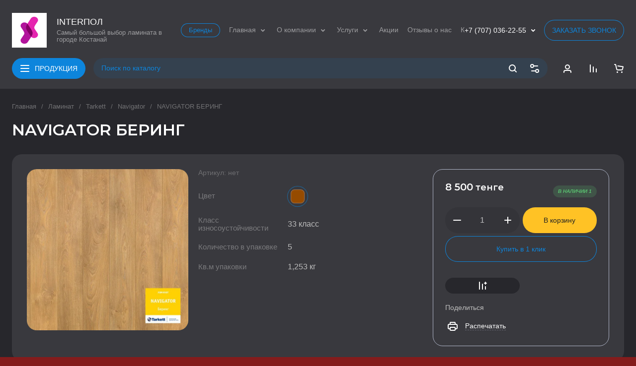

--- FILE ---
content_type: text/html; charset=utf-8
request_url: https://interpol.com.kz/magazin/product/navigator-bering
body_size: 56505
content:
<!doctype html>
<html lang="ru">

<head>
<meta charset="utf-8">
<meta name="robots" content="all">
<link rel="preload" href="/g/libs/jquery/2.2.4/jquery-2.2.4.min.js" as="script">
<title>NAVIGATOR БЕРИНГ</title>
<meta name="description" content="NAVIGATOR БЕРИНГ">
<meta name="keywords" content="NAVIGATOR БЕРИНГ">
<meta name="SKYPE_TOOLBAR" content="SKYPE_TOOLBAR_PARSER_COMPATIBLE">
<meta name="viewport" content="width=device-width, initial-scale=1.0, maximum-scale=1.0, user-scalable=no">
<meta name="format-detection" content="telephone=no">
<meta http-equiv="x-rim-auto-match" content="none">







			<link rel="preload" as="image" href="/thumb/2/EjrtzjHhYeC5EgAryXxaxA/750r750/d/atom_16726baseimage_big.jpg" />

<!-- common js -->
<link rel="preload" href="/g/shop2v2/default/js/shop2v2-plugins.js" as="script">
<link rel="preload" href="/g/shop2v2/default/js/shop2.2.min.js" as="script">

    	<meta name="yandex-verification" content="3f7cbdb3d47ba372" />
<meta name="yandex-verification" content="3f7cbdb3d47ba372" />
<meta name="google-site-verification" content="yg8lAeIaTClCVfYXr5rFTha8EVfUuXiucbAXuUulE9E" />
<meta name="yandex-verification" content="60fe0b6c19e82ddc" />

<!-- 46b9544ffa2e5e73c3c971fe2ede35a5 -->
<script type='text/javascript' src='/shared/s3/js/lang/ru.js'></script>
<script type='text/javascript' src='/shared/s3/js/common.min.js'></script>
<link rel='stylesheet' type='text/css' href='/shared/s3/css/calendar.css' /><link rel="icon" href="/favicon.png" type="image/png">
	<link rel="apple-touch-icon" href="/thumb/2/LWXycLAsrYVHUeczKuvz_w/r/favicon.png">
	<link rel="apple-touch-icon" sizes="57x57" href="/thumb/2/cSiQoKjZkTMIo0ziQoXd3Q/57c57/favicon.png">
	<link rel="apple-touch-icon" sizes="60x60" href="/thumb/2/ADHYAP_QOPaTX7kCwZk1yQ/60c60/favicon.png">
	<link rel="apple-touch-icon" sizes="72x72" href="/thumb/2/NUeGOwT7ccqi0vKCk5c7CQ/72c72/favicon.png">
	<link rel="apple-touch-icon" sizes="76x76" href="/thumb/2/hXphuvuCGMlCNmPwtBK8JQ/76c76/favicon.png">
	<link rel="apple-touch-icon" sizes="114x114" href="/thumb/2/eu_DCr8HaH-4Fl9Q5T1Yug/114c114/favicon.png">
	<link rel="apple-touch-icon" sizes="120x120" href="/thumb/2/3MmgBXK7FEpfGfzqoDIQig/120c120/favicon.png">
	<link rel="apple-touch-icon" sizes="144x144" href="/thumb/2/j9LDtrtN_JRbLahuwp6tEA/144c144/favicon.png">
	<link rel="apple-touch-icon" sizes="152x152" href="/thumb/2/hJpSN6oEQd3e9064W7B_Jg/152c152/favicon.png">
	<link rel="apple-touch-icon" sizes="180x180" href="/thumb/2/f_vyPxiafrQ-f6zkloMaLQ/180c180/favicon.png">
	
	<meta name="msapplication-TileImage" content="/thumb/2/bmMZwZpxmRExzY98ed18Wg/c/favicon.png">
	<meta name="msapplication-square70x70logo" content="/thumb/2/u4ZCgXlIt0M0m6gZuZtRyQ/70c70/favicon.png">
	<meta name="msapplication-square150x150logo" content="/thumb/2/foNNC3kvbPYBac4AKEENng/150c150/favicon.png">
	<meta name="msapplication-wide310x150logo" content="/thumb/2/4xXaTyEaqfQGm4mLgRUUfg/310c150/favicon.png">
	<meta name="msapplication-square310x310logo" content="/thumb/2/rmdEXcb0zBLSx3J7TTuAiw/310c310/favicon.png">

<!--s3_require-->
<link rel="stylesheet" href="/g/basestyle/1.0.1/user/user.css" type="text/css"/>
<link rel="stylesheet" href="/g/basestyle/1.0.1/user/user.yellow.css" type="text/css"/>
<script type="text/javascript" src="/g/basestyle/1.0.1/user/user.js" async></script>
<script type="text/javascript" src="/g/libs/jquery/2.2.4/jquery-2.2.4.min.js"></script>
<!--/s3_require-->

<link rel='stylesheet' type='text/css' href='/t/images/__csspatch/2/patch.css'/>
<!-- common js -->

<!-- shop init -->




	
	<script type="text/javascript" src="/g/shop2v2/default/js/shop2v2-plugins.js"></script>

	<script type="text/javascript" src="/g/shop2v2/default/js/shop2.2.min.js"></script>


	<script src="/g/templates/shop2/2.130.2/default-3/js/paginationscroll.js"></script>

<script type="text/javascript">shop2.init({"productRefs": {"185930005":{"cvet":{"6438605":["201779005"]},"iznosostojkost_":{"6443205":["201779005"]},"sirina":{"0.194":["201779005"]},"dlina":{"1.292":["201779005"]},"kolicestvo_v_upakovke":{"5":["201779005"]},"ves_upakovki":{"1,253":["201779005"]},"ispol_zovanie_teplyh_polov":{"6721205":["201779005"]},"faska_57":{"6460605":["201779005"]}},"185931605":{"cvet":{"6438805":["201780605"]},"iznosostojkost_":{"6443205":["201780605"]},"tolsina":{"6447205":["201780605"]},"kolicestvo_v_upakovke":{"6":["201780605"]},"ves_upakovki":{"1,232":["201780605"]},"ispol_zovanie_teplyh_polov":{"6721205":["201780605"]}},"185931805":{"cvet":{"6440805":["201780805"]},"iznosostojkost_":{"6443205":["201780805"]},"tolsina":{"6447205":["201780805"]},"kolicestvo_v_upakovke":{"6":["201780805"]},"ves_upakovki":{"1,232":["201780805"]},"ispol_zovanie_teplyh_polov":{"6721205":["201780805"]}},"185936405":{"cvet":{"6438405":["201785405"]},"iznosostojkost_":{"6443205":["201785405"]},"tolsina":{"9211005":["201785405"]},"kolicestvo_v_upakovke":{"7":["201785405"]},"ves_upakovki":{"1,754":["201785405"]},"ispol_zovanie_teplyh_polov":{"6721205":["201785405"]}},"197782805":{"cvet":{"6438805":["215869605"]},"iznosostojkost_":{"6443205":["215869605"]},"tolsina":{"6439605":["215869605"]},"plosad_upakovki":{"2,444":["215869605"]},"kolicestvo_v_upakovke":{"11":["215869605"]},"ispol_zovanie_teplyh_polov":{"6721205":["215869605"]}},"206165605":{"cvet":{"6438405":["225085805"]},"iznosostojkost_":{"6439805":["225085805"]},"tolsina":{"6439605":["225085805"]},"plosad_upakovki":{"2,131":["225085805"]},"kolicestvo_v_upakovke":{"8":["225085805"]},"ispol_zovanie_teplyh_polov":{"6721205":["225085805"]}},"208779605":{"cvet":{"6438605":["228120605"]},"iznosostojkost_":{"6443205":["228120605"]},"tolsina":{"6439605":["228120605"]},"plosad_upakovki":{"1.755":["228120605"]},"kolicestvo_v_upakovke":{"8":["228120605"]},"ispol_zovanie_teplyh_polov":{"6721205":["228120605"]}}},"apiHash": {"getPromoProducts":"8f199ff3ab23a3a59e23f58450b2c009","getSearchMatches":"bd84fef5246d3e58b5f6792f5db7ac95","getFolderCustomFields":"63250fdd582ef9d7132a5fdc7c19aa31","getProductListItem":"cf349950f2e19ce0874be845827f7e03","cartAddItem":"20348a2c41abe8d7ab16963c44657b12","cartRemoveItem":"2cdffc81442d0c8325e77a239abf151d","cartUpdate":"e557d34e1395dee60051b738df93b39b","cartRemoveCoupon":"34471450353c3e7609170979853376f5","cartAddCoupon":"326abd11679bf81395f4dc6f22715c39","deliveryCalc":"0014b7f7a1e9a6f9fb12ae82a3182f53","printOrder":"bb143879f3a2aad0bdb5a3fbb1ce868c","cancelOrder":"df92a6990368079db33fb9722052ae8e","cancelOrderNotify":"8ec1a2e71b77b604c66240544499e8ab","repeatOrder":"f8a6d0269e529675e54fee7389dcab15","paymentMethods":"8c4952255361fbce3c5ac224792aeecf","compare":"fe0738a2dd54d87678b2b72e5b2231b7"},"hash": null,"verId": 1611916,"mode": "product","step": "","uri": "/magazin","IMAGES_DIR": "/d/","my": {"gr_product_preview_popup_new":true,"gr_product_quick_view_new":true,"gr_cart_preview_popup_new":true,"gr_orders_shop2_btn":true,"show_product_unit":false,"gr_promo_actions":true,"gr_show_price_in_pricelist":true,"gr_selected_theme":0,"gr_schema_org":true,"gr_thumbs_height":"600","gr_thumbs_width":"600","gr_info_form":true,"gr_cart_question":true,"gr_compare_icons":true,"gr_favorite":true,"gr_collections_lazy":true,"gr_main_blocks_lazy":true,"gr_product_share_lazy":true,"gr_main_blocks_ajax":false,"gr_popup_compare":true,"gr_responsive_tabs_2":true,"gr_select_wrapper":true,"new_alias":"\u041d\u043e\u0432\u0438\u043d\u043a\u0430","special_alias":"\u0410\u043a\u0446\u0438\u044f","buy_alias":"\u0412 \u043a\u043e\u0440\u0437\u0438\u043d\u0443","buy_mod":true,"buy_kind":true,"on_shop2_btn":true,"show_sections":true,"lazy_load_subpages":true,"gr_amount_flag":true,"gr_collections_one_click":true,"gr_collections_columns_class":true,"gr_collections_params":false,"gr_collections_compare":true,"gr_collections_amount":true,"gr_collections_vendor":true,"gr_product_list_titles":true,"gr_product_list_title":true,"gr_product_list_price":true,"gr_product_list_amount":true,"gr_images_size":true,"gr_images_view":true,"gr_images_lazy_load":true,"gr_sliders_autoplay":true,"gr_one_click_btn":"\u041a\u0443\u043f\u0438\u0442\u044c \u0432 1 \u043a\u043b\u0438\u043a","gr_amount_min_top":true,"gr_options_more_btn":"\u041f\u0430\u0440\u0430\u043c\u0435\u0442\u0440\u044b","gr_product_print":true,"gr_product_options_more_btn":"\u0412\u0441\u0435 \u043f\u0430\u0440\u0430\u043c\u0435\u0442\u0440\u044b","gr_product_nav_prev":"\u041f\u0440\u0435\u0434\u044b\u0434\u0443\u0449\u0438\u0439","gr_product_nav_next":"\u0421\u043b\u0435\u0434\u0443\u044e\u0449\u0438\u0439","gr_product_quick_view":true,"gr_product_columns_class":true,"gr_product_item_wrap":true,"gr_product_list_main":true,"gr_thumbs_vendor":true,"gr_thumbs_one_click":true,"gr_cart_info_in_total":true,"gr_cart_preview_icons":true,"gr_cart_titles":true,"gr_cart_show_discount_sum":true,"gr_cart_show_discounts_applied":true,"gr_cart_auth_remodal":true,"gr_cart_coupon_remodal":false,"gr_cart_coupon_placeholder":"\u041f\u0440\u043e\u043c\u043e\u043a\u043e\u0434","gr_coupon_popup_btn":"\u041f\u0440\u0438\u043c\u0435\u043d\u0438\u0442\u044c \u043a\u0443\u043f\u043e\u043d","gr_cart_options_more_btn":"\u041f\u0430\u0440\u0430\u043c\u0435\u0442\u0440\u044b","gr_cart_registration_title":"\u041a\u0443\u043f\u0438\u0442\u044c \u0431\u0435\u0437 \u0440\u0435\u0433\u0438\u0441\u0442\u0440\u0430\u0446\u0438\u0438","gr_filter_remodal_btn":"\u0424\u0418\u041b\u042c\u0422\u0420 \u041f\u041e\u0414\u0411\u041e\u0420\u0410","gr_filter_max_count":5,"gr_filter_remodal":true,"gr_filter_unwrap_sorting":false,"gr_filter_go_result":true,"gr_filter_color_btn":true,"gr_filter_placeholders":true,"gr_filter_range_slider":false,"gr_login_form_placeholder":false,"gr_search_placeholder":"\u041d\u0430\u0439\u0442\u0438 \u0442\u043e\u0432\u0430\u0440","gr_search_form_title":"\u041f\u043e\u0434\u0431\u043e\u0440 \u043f\u043e \u043f\u0430\u0440\u0430\u043c\u0435\u0442\u0440\u0430\u043c","gr_search_form_range_slider":false,"gr_sorting_title":"\u0421\u043e\u0440\u0442\u0438\u0440\u043e\u0432\u0430\u0442\u044c","gr_sorting_default":"\u041f\u043e \u0443\u043c\u043e\u043b\u0447\u0430\u043d\u0438\u044e","gr_sorting_item_default":"\u041f\u043e \u0443\u043c\u043e\u043b\u0447\u0430\u043d\u0438\u044e","gr_sorting_by_price_desc":"\u0426\u0435\u043d\u0430 - \u0443\u0431\u044b\u0432\u0430\u043d\u0438\u0435","gr_sorting_by_price_asc":"\u0426\u0435\u043d\u0430 - \u0432\u043e\u0437\u0440\u0430\u0441\u0442\u0430\u043d\u0438\u0435","gr_sorting_by_name_desc":"\u041d\u0430\u0437\u0432\u0430\u043d\u0438\u0435 - \u042f-\u0410","gr_sorting_by_name_asc":"\u041d\u0430\u0437\u0432\u0430\u043d\u0438\u0435 - \u0410-\u042f","gr_main_blocks_more_btn":true,"gr_inner_folders_v2":true,"gr_deligate_additional_styles":true},"shop2_cart_order_payments": 1,"cf_margin_price_enabled": 0,"buy_one_click_api_url": "/-/x-api/v1/public/?method=form/postform&param[form_id]=9419805&param[tpl]=global:shop2.form.minimal.tpl&param[hide_title]=0&param[placeholdered_fields]=0","maps_yandex_key":"","maps_google_key":""});</script><!-- shop init -->



	<style>
		.main-slider__slider:not(.tns-slider){display:flex;overflow:hidden;white-space:nowrap}.main-slider__slider:not(.tns-slider) .main-slider__item{white-space:normal;width:100%;flex:none}
	
		.gr_hide_onload * {transition: none !important}.gr_hide_onload *::after, .gr_hide_onload *::before {transition: none !important;}
		
		.menu-nav.hideOverflow{white-space:nowrap;overflow:hidden}
		
		.gr_lazy_load_block > *{display:none!important}.remodal-wrapper{display:none}.top-menu > li ul{display:none}.row-menu-container{display:none}.remodal-wrapper{display:none}
		
		.hide{display:none!important}html{font-family:sans-serif;-ms-text-size-adjust:100%;-webkit-text-size-adjust:100%;overflow-y:scroll}body{margin:0}main,nav{display:block}img{border:0}svg:not(:root){overflow:hidden}button,input{font:inherit;margin:0}button{overflow:visible}button{text-transform:none}button{-webkit-appearance:button;cursor:pointer}input{line-height:normal}img{max-width:100%}img{height:auto}*{box-sizing:border-box;-webkit-locale:auto}.cat-top-btn,.top-contacts__popup .mobile-call-btn,.top-call-btn,.brends-btn,.main-slider__btn,.tns-controls button{position:relative;z-index:1;display:inline-flex;align-items:center;justify-content:center;height:auto;min-height:auto;padding:0;border:none;cursor:pointer;text-align:center;-moz-appearance:none;-webkit-appearance:none;background-clip:border-box;transition:all .18s linear}.cat-top-btn:before,.top-contacts__popup .mobile-call-btn:before,.top-call-btn:before,.brends-btn:before,.main-slider__btn:before,.tns-controls button:before{position:absolute;content:'';top:0;left:0;right:0;bottom:0;z-index:-1;transition:all .18s linear;opacity:0;visibility:hidden}.cat-top-btn:active:before,.top-contacts__popup .mobile-call-btn:active:before,.top-call-btn:active:before,.brends-btn:active:before,.main-slider__btn:active:before,.tns-controls button:active:before{opacity:1;visibility:visible}.cat-top-btn:active:before,.top-contacts__popup .mobile-call-btn:active:before,.top-call-btn:active:before,.brends-btn:active:before,.main-slider__btn:active:before,.tns-controls button:active:before{transition:all .05s linear}.cat-top-btn,.top-contacts__popup .mobile-call-btn,.top-call-btn,.brends-btn,.main-slider__btn{font-size:14px;line-height:1;padding:14px 16px}@media (max-width: 1260px){.top-call-btn{font-size:14px;line-height:1;padding:11px 12px}}@media (max-width: 740px){.top-call-btn{font-size:13px;line-height:1;padding:9px 10px}}.cat-top-btn{font-weight:var(--font1_400);font-family:var(--font1);border:none}.cat-top-btn:active{border:none}.top-contacts__popup .mobile-call-btn,.top-call-btn,.brends-btn{font-weight:var(--font1_400);font-family:var(--font1);border:none}.top-contacts__popup .mobile-call-btn:active:before,.top-call-btn:active:before,.brends-btn:active:before{display:none}.main-slider__btn{font-weight:var(--font1_400);font-family:var(--font1);border:none}.main-slider__btn:active{border:none}.main-slider__btn:active:before{display:none}.tns-controls{pointer-events:none}.tns-controls button{width:52px;height:28px;display:flex;align-items:center;justify-content:center;transition:background .3s;pointer-events:all}.tns-controls button svg{transition:fill .3s;width:20px;height:20px}.site-search-form__input_sh{font-size:14px;line-height:1;padding:12px 16px 13px}@media (max-width: 1260px){.site-search-form__input_sh{font-size:13px;line-height:1;padding:9.5px 16px 10.5px}}@media (max-width: 740px){.site-search-form__input_sh{font-size:13px;line-height:1;padding:6.5px 16px 7.5px}}.gr-compare-btn{font-size:0;display:flex;align-items:center;position:relative;padding:0 16px;min-height:22px}.gr-compare-btn svg{display:none;width:20px;height:20px;transition:fill .3s}.gr-compare-btn svg.gr_small_icon{display:block}.gr-compare-btn .gr-compare-btn-amount{margin-left:6px;min-width:41px;height:22px;line-height:22px;font-size:14px;line-height:22px;padding:0 3px;text-align:center;display:none}.favorite-block.is-null .favorite-count{display:none}.favorite-block .favorite-btn{font-size:0;display:flex;align-items:center;position:relative;padding:0 16px;min-height:22px}.favorite-block svg{display:none;width:20px;height:20px;transition:fill .3s}.favorite-block svg.gr_small_icon{display:block}.favorite-block .favorite-count{margin-left:6px;min-width:41px;height:22px;line-height:22px;font-size:14px;line-height:22px;padding:0 3px;text-align:center}html,body{height:100%;min-width:320px;-ms-text-size-adjust:100%;-webkit-text-size-adjust:100%}html{font-size:16px}body{position:relative;min-width:320px;text-align:left;font-family:var(--font1);font-weight:var(--font1_400);line-height:1.25}.tns-lazy-img{opacity:1}.tns-slider{margin-left:auto;margin-right:auto}.gr-svg-icon{width:30px;height:30px}.gr-svg-icon.gr_small_icon{display:none}.gr-svg-icon.gr_small_icon{width:20px;height:20px}.block_padding{padding:0 24px}@media (max-width: 740px){.block_padding{padding:0 16px}}.vertical_padding{padding-top:28px;padding-bottom:28px}@media (max-width: 1260px){.vertical_padding{padding-top:16px;padding-bottom:16px}}@media (max-width: 639px){.vertical_padding{padding-top:12px;padding-bottom:12px}}.block_width{margin:0 auto;max-width:1328px}.pointer_events_none{pointer-events:none}.bottom_more_panel{padding-top:20px}.bottom_more_panel .bottom_more_btn{min-height:42px;font-size:13px;line-height:14px;display:flex;align-items:center;justify-content:center;padding:10px 20px;cursor:pointer;transition:color 0.3s,background .3s}.site__wrapper{min-height:100%;margin:auto;display:flex;flex-direction:column}.site-container{flex:1 0 auto}.site-main__inner{padding:28px 0}@media (max-width: 1260px){.site-main__inner{padding:16px 0}}@media (max-width: 639px){.site-main__inner{padding:12px 0}}.top-panel{padding-top:20px;padding-bottom:28px}@media (max-width: 1260px){.top-panel{padding-bottom:16px}}@media (max-width: 1023px){.top-panel{padding:0 0 16px}}@media (max-width: 740px){.top-panel{padding-bottom:12px}}.top-panel__inner{display:flex;flex-wrap:wrap}.top-panel__left{width:calc(100% - 384px - 21px)}@media (max-width: 1360px){.top-panel__left{width:calc(100% - 340px - 20px)}}@media (max-width: 1260px){.top-panel__left{width:100%}}.top-panel__right{width:384px;margin-left:21px}@media (max-width: 1360px){.top-panel__right{width:340px;margin-left:20px}}@media (max-width: 1260px){.top-panel__right{width:100%;margin:32px 0 0}}@media (max-width: 740px){.top-panel__right{margin:24px 0 0}}.site-header{flex:none}@media (max-width: 1260px){.site-header{display:flex;flex-direction:column}}.header-top__inner{display:flex;align-items:center;min-height:88px;padding:24px 0 0}@media (max-width: 1260px){.header-top__inner{padding:15px 0;min-height:80px}}@media (max-width: 740px){.header-top__inner{flex-direction:column;padding:12px 0;min-height:0}}.header-top__right{flex:1 0 1%;display:flex;align-items:center;justify-content:flex-end}@media (max-width: 480px){.header-top__right{min-width:100%}}.site-logo{width:340px;padding-right:20px;display:flex;align-items:center;flex-wrap:wrap}@media (max-width: 740px){.site-logo{width:100%;padding:0 0 12px;justify-content:center}}.site-logo__logo_image{margin-right:20px;display:block;font-size:0;flex:none}@media (max-width: 1260px){.site-logo__logo_image{margin-right:12px}}@media (max-width: 639px){.site-logo__logo_image img.logo_desc{display:none}}.site-logo__logo_image img.logo_mobile{display:none}@media (max-width: 639px){.site-logo__logo_image img.logo_mobile{display:block}}.site-logo__right_sl{margin-top:10px;margin-bottom:10px}@media (max-width: 639px){.site-logo__right_sl{margin-top:5px;margin-bottom:5px}}.site-logo__logo_name{display:inline-block;vertical-align:top;font-size:18px;line-height:120%}@media (max-width: 1023px){.site-logo__logo_name{font-size:16px}}.site-logo__desc{font-size:13px;line-height:14px;margin-top:4px}@media (max-width: 1023px){.site-logo__desc{margin-top:0}}.menu-nav{flex:1 0 1%;padding-right:20px;max-width:540px}@media (max-width: 1260px){.menu-nav{display:none}}.top-menu{margin:0;padding:0;font-size:0;list-style:none;max-width:100%}.top-menu .parent_level{display:none}.top-menu > li{display:inline-block;vertical-align:top;position:relative;white-space:normal}.top-menu > li.sublevel > a{padding-right:24px}.top-menu > li.sublevel > a svg{display:block}.top-menu > li > a{font-size:14px;min-height:28px;display:flex;align-items:center;margin:0 9px;transition:color .3s;position:relative}.top-menu > li > a svg{display:none;width:20px;height:20px;position:absolute;top:50%;right:0;margin-top:-10px;transition:fill .3s}.top-menu > li ul{margin:0;padding:12px 20px;list-style:none;width:248px;position:absolute;left:0;top:100%;display:none;z-index:100;white-space:normal}.top-menu > li ul li{position:relative}.top-menu > li ul li a{font-size:14px;line-height:22px;display:block;transition:color .3s;padding:6px 20px 6px 0;position:relative}.top-contacts{padding-right:12px;display:flex;align-items:center;position:relative}@media (max-width: 1260px){.top-contacts{padding-right:20px}}@media (max-width: 740px){.top-contacts{padding:12px 0 0;width:100%;justify-content:space-between}.top-contacts:before{position:absolute;content:'';top:0;left:-16px;right:-16px;height:1px}}.top-contacts .phone-item{font-size:14px;line-height:22px;padding-right:4px}@media (max-width: 1023px){.top-contacts .phone-item{font-size:12px}}.top-contacts__phone_btn{width:20px;height:20px;cursor:pointer;display:flex;align-items:center;justify-content:center;font-size:0}@media (max-width: 480px){.top-contacts__phone_btn{z-index:200}}.top-contacts__phone_btn svg{width:20px;height:20px;transition:fill 0.3s,transform .3s}.top-contacts__popup{position:absolute;top:100%;right:15px;z-index:100;padding:24px 20px;width:248px;display:none}@media (max-width: 480px){.top-contacts__popup{width:auto;padding:11px 16px;left:-16px;right:-16px;top:0}}.top-contacts__popup .site-phones{padding-bottom:12px}@media (max-width: 480px){.top-contacts__popup .site-phones{padding-bottom:14px}}.top-contacts__popup .site-phones__item a{font-size:14px;line-height:22px}@media (max-width: 480px){.top-contacts__popup .site-phones__item a{font-size:12px;line-height:16px}}.top-contacts__popup .site-address{font-size:12px;line-height:16px;padding-bottom:12px}.top-contacts__popup .site-work-time{font-size:12px;line-height:16px;padding-bottom:12px}.top-contacts__popup .site-email{font-size:12px;line-height:16px;padding-bottom:12px}.top-contacts__popup .site-social{width:100%;padding-bottom:0}@media (max-width: 740px){.top-contacts__popup .site-social{padding-bottom:12px}}.top-contacts__popup .site-social__title{font-size:12px;line-height:16px;padding-bottom:3px}.top-contacts__popup .site-social__body{display:flex;flex-wrap:wrap;margin:0 -2px -2px}.top-contacts__popup .site-social__body a{width:32px;height:32px;display:flex;align-items:center;justify-content:center;margin:0 1px 2px;font-size:0}.top-contacts__popup .site-social__body a svg{max-width:100%;max-height:100%;width:auto;height:auto}.top-contacts__popup .mobile-call-btn{padding:8px 16px;min-height:32px;font-size:13px}@media (min-width: 741px){.top-contacts__popup .mobile-call-btn{display:none}}@media (max-width: 740px){.top-call-btn{display:none}}@media (min-width: 1261px){.header-bottom{min-height:82px}}@media (max-width: 1260px){.header-bottom{order:-2;border-bottom:1px solid var(--on_gr_bg_border_2)}}.header-bottom__inner{display:flex;align-items:center;padding-top:20px;padding-bottom:20px}@media (min-width: 1261px){.header-bottom__inner{height:82px}}@media (max-width: 1260px){.header-bottom__inner{padding-top:12px;padding-bottom:12px}}@media (max-width: 740px){.header-bottom__inner{padding-top:8px;padding-bottom:8px}}.header-bottom__left{display:flex;align-items:center;flex:1 0 1%;margin-right:14px}@media (max-width: 1260px){.header-bottom__left{margin-right:0}}.cat-top-btn{padding-left:46px;margin-right:16px}@media (max-width: 1260px){.cat-top-btn{display:none}}.cat-top-btn svg{position:absolute;top:50%;left:16px;margin-top:-10px;width:20px;height:20px}.site-form-wrap{flex:1 0 1%}.site-form-block{position:relative;height:42px}@media (max-width: 1260px){.site-form-block{height:36px}}@media (max-width: 740px){.site-form-block{height:30px}}@media (max-width: 1260px){.site-form-inner{margin-right:35px}}@media (max-width: 740px){.site-form-inner{margin-right:24px}}.site-search-form__input_sh{border:none;width:100%;height:auto;-webkit-appearance:none;-moz-appearance:none;transition:all .18s linear}.site-search-form__input_sh:focus{border:none}.site-search-form__btn_sh{display:flex;align-items:center;justify-content:center;border:none;font-size:0;position:absolute;top:0;right:52px;height:42px;width:36px}@media (max-width: 1260px){.site-search-form__btn_sh{height:36px;right:40px}}@media (max-width: 740px){.site-search-form__btn_sh{height:30px;width:30px;right:30px}}.site-search-form__btn_sh svg{width:20px;height:20px;transition:fill .3s;display:none}.site-search-form__btn_sh svg.gr_small_icon{display:block}.site-param-btn{position:absolute;top:0;right:0;width:52px;height:42px;font-size:0;cursor:pointer;display:flex;align-items:center;justify-content:center}@media (max-width: 1260px){.site-param-btn{height:36px;width:50px;margin-right:-15px;display:none}}@media (max-width: 740px){.site-param-btn{height:30px;width:30px;margin-right:-10px}}.site-param-btn svg{width:20px;height:20px;transition:fill .3s}.search-mobile-btn{position:absolute;top:0;right:0;width:50px;height:36px;font-size:0;cursor:pointer;margin-right:-15px;display:flex;align-items:center;justify-content:center}@media (min-width: 1261px){.search-mobile-btn{display:none}}@media (max-width: 740px){.search-mobile-btn{height:30px;width:30px;margin-right:-10px}}.search-mobile-btn svg{width:20px;height:20px;transition:fill .3s}.shop-btns{display:flex;align-items:center;flex:none}@media (max-width: 1260px){.shop-btns{display:none}}.login-form-btn{display:flex;align-items:center;justify-content:center;cursor:pointer;width:52px;height:42px;font-size:0}.login-form-btn svg{display:none;width:20px;height:20px;transition:fill .3s}.login-form-btn svg.gr_small_icon{display:block}.main-slider{position:relative}.main-slider__inner{overflow:hidden}.main-slider__item_in{overflow:hidden;padding-top:53.63%;display:flex;flex-direction:column;justify-content:center;position:relative}@media (max-width: 1023px){.main-slider__item_in{padding-top:0}}.main-slider__item_in.black_cover .main-slider__image:before{position:absolute;content:'';top:0;left:0;width:100%;height:100%;pointer-events:none;opacity:.5;z-index:1}.main-slider__link{position:absolute;top:0;left:0;width:100%;height:100%;z-index:3;display:none}.main-slider__image{position:absolute;top:0;left:0;right:0;bottom:0;font-size:0;overflow:hidden;display:block}@media (max-width: 1023px){.main-slider__image{position:relative;top:auto;left:auto;right:auto;bottom:auto;padding-top:53.63%}}@media (max-width: 639px){.main-slider__image{padding-top:62.6%}}.main-slider__image img{position:absolute;top:0;left:0;max-width:none;width:100%;height:100%;object-fit:cover;object-position:50% 50%}.main-slider__info{position:absolute;top:20px;bottom:20px;left:50px;right:80px;display:flex;align-items:center;z-index:2;font-size:0}@media (max-width: 1023px){.main-slider__info{position:relative;top:auto;bottom:auto;left:auto;right:auto;padding:24px}}@media (max-width: 1023px){.main-slider__info_in{text-align:center;width:100%}}.main-slider__label{padding:8.5px 16px;font-size:13px;line-height:1;display:inline-flex;vertical-align:top;align-items:center;margin-bottom:32px}@media (max-width: 1023px){.main-slider__label{margin-bottom:24px}}.main-slider__label_icon{width:14px;height:14px;font-size:0;overflow:hidden;display:flex;align-items:center;justify-content:center;margin-right:3px}.main-slider__label_icon img{max-width:100%;width:auto;height:auto;max-height:100%}.main-slider__title{font-weight:var(--font2_600);font-family:var(--font2);font-size:32px;line-height:110%;padding-bottom:10px}@media (max-width: 1023px){.main-slider__title{font-size:26px;padding-bottom:6px}}@media (max-width: 740px){.main-slider__title{font-size:20px;padding-bottom:10px}}.main-slider__text{font-size:16px;line-height:140%;padding-bottom:32px}@media (max-width: 1023px){.main-slider__text{font-size:14px;line-height:120%;padding-bottom:24px}}.main-slider__btn{padding:10px 54px 10px 24px;min-height:52px;font-size:18px}@media (max-width: 1260px){.main-slider__btn{padding:8px 46px 8px 16px;min-height:36px;font-size:13px}}@media (max-width: 740px){.main-slider__btn{min-height:32px}}.main-slider__btn svg{width:20px;height:20px;position:absolute;top:50%;right:24px;margin-top:-10px}@media (max-width: 1023px){.main-slider__btn svg{right:16px}}.main-slider__controls_wrap{position:absolute;top:0;bottom:0;right:50px;display:flex;flex-direction:column;justify-content:center;align-items:center;pointer-events:none}@media (max-width: 1023px){.main-slider__controls_wrap{flex-direction:row;align-items:flex-start;bottom:24px;top:0;left:0;right:0}}@media (max-width: 740px){.main-slider__controls_wrap{bottom:16px}}.main-slider__controls{display:flex;flex-direction:column;justify-content:center;align-items:center;pointer-events:none;position:relative;padding:30px 0;width:30px}@media (max-width: 1023px){.main-slider__controls{width:100%;padding:0;flex-direction:row;padding-top:53.54%}}.main-slider__controls button.slider_btn{pointer-events:all;border:none;width:30px;height:30px;font-size:0;padding:0;position:absolute;right:0}@media (max-width: 1023px){.main-slider__controls button.slider_btn{display:none}}.main-slider__controls button.slider_btn.next{bottom:0}.main-slider__controls button.slider_btn.prev{top:0}.main-slider__controls button.slider_btn svg{transition:fill .3s}.main-slider__nav{pointer-events:none;display:flex;flex-direction:column;align-items:center;width:30px}@media (max-width: 1023px){.main-slider__nav{width:100%;flex-direction:row;justify-content:center;position:absolute;left:0;right:0;bottom:23px}}@media (max-width: 639px){.main-slider__nav{bottom:-13px}}.main-slider__nav button{pointer-events:all;font-size:0;width:8px;height:8px;border:none;padding:0;opacity:.2;margin:10px 0}@media (max-width: 1023px){.main-slider__nav button{margin:0 6px}}@media (max-width: 740px){.main-slider__nav button{margin:0 5px}}.main-slider__nav button.tns-nav-active{opacity:1}.top-edit{display:flex;flex-direction:column;justify-content:space-between;height:100%}@media (max-width: 1260px){.top-edit{flex-direction:row}}@media (max-width: 1023px){.top-edit{padding-left:24px;padding-right:24px}}@media (max-width: 740px){.top-edit{padding-left:16px;padding-right:16px}}@media (max-width: 600px){.top-edit{flex-direction:column}}.top-edit__item{overflow:hidden;flex:1 0 calc(50% - 10px);margin-bottom:20px}.top-edit__item:last-child{margin-bottom:0;margin-right:0}@media (max-width: 1260px){.top-edit__item{height:auto;margin:0 20px 0 0}}@media (max-width: 1023px){.top-edit__item{width:calc(50% - 8px);margin:0 16px 0 0}}@media (max-width: 600px){.top-edit__item{width:100%;margin:0 0 8px}}.top-edit__item_in{height:100%;display:flex;align-items:flex-end;position:relative}@media (max-width: 1260px){.top-edit__item_in{height:0;padding-top:55.3%}}.top-edit__image{position:absolute;top:0;left:0;right:0;bottom:0;font-size:0;overflow:hidden;display:block}.top-edit__image.black_cover:before{position:absolute;content:'';top:0;left:0;right:0;bottom:0;pointer-events:none;z-index:1}.top-edit__image img{position:absolute;top:0;left:0;max-width:none;width:100%;height:100%;object-fit:cover;object-position:50% 50%;transition:transform .5s}.top-edit__link{position:absolute;top:0;left:0;right:0;bottom:0;font-size:0;z-index:10}.top-edit__text{position:absolute;top:auto;left:0;right:0;bottom:0;padding:20px;width:100%;font-size:0;z-index:2;display:flex;flex-direction:column;align-items:flex-start}@media (max-width: 740px){.top-edit__text{padding:16px}}.top-edit__title{font-size:18px;line-height:20px;transition:color .5s}@media (max-width: 1023px){.top-edit__title{font-size:13px;line-height:14px}}.top-edit__value{width:50px;height:24px;margin-top:8px;display:inline-flex;align-items:center;justify-content:center;font-size:0;vertical-align:top}.top-edit__value svg{width:20px;height:20px}.folders-block{position:relative}.folders-block.folder_items_slider .tns-controls{position:absolute;top:0;left:-116px;right:-116px;bottom:0;display:flex;align-items:center;justify-content:space-between}@media (max-width: 1599px){.folders-block.folder_items_slider .tns-controls{left:-21px;right:-21px}}@media (max-width: 1599px){.folders-block.folder_items_slider .tns-controls button{width:42px}}@media (max-width: 1023px){.folders-block.folder_items_slider .tns-ovh{overflow:visible}}@media (max-width: 1023px){.folders-block.folder_items_slider .folders-block__body{margin:0 -24px -16px;display:flex;flex-wrap:nowrap;overflow:hidden;overflow-x:auto}}@media (max-width: 740px){.folders-block.folder_items_slider .folders-block__body{margin:0 -16px -8px}}@media (max-width: 1023px){.folders-block.folder_items_slider .folders-block__item{margin:0 8px 16px;width:calc(29.85% - 16px);min-width:calc(29.85% - 16px)}.folders-block.folder_items_slider .folders-block__item:first-child{margin-left:24px}.folders-block.folder_items_slider .folders-block__item:last-child{margin-right:24px}}@media (max-width: 740px){.folders-block.folder_items_slider .folders-block__item{width:calc(60.5% - 8px);min-width:calc(60.5% - 8px);margin:0 4px 8px}.folders-block.folder_items_slider .folders-block__item:first-child{margin-left:16px}.folders-block.folder_items_slider .folders-block__item:last-child{margin-right:16px}}.folders-block__inner{position:relative}.folders-block__body{font-size:0;padding:0;margin:0}.folders-block__item_in{white-space:initial;overflow:hidden;padding-bottom:24px;height:100%;display:flex;flex-direction:column}@media (max-width: 1260px){.folders-block__item_in{padding-bottom:20px}}.folders-block__item_in ul{margin:0 0 auto;padding:14px 24px 0;list-style:none}@media (max-width: 1260px){.folders-block__item_in ul{padding:8px 20px 0}}.folders-block__item_in ul li:nth-child(n + 3){display:none}.folders-block__item_in ul li a{display:inline-block;vertical-align:top;font-size:14px;line-height:1.2;padding:5px 0;transition:color .3s}@media (max-width: 740px){.folders-block__item_in ul li a{font-size:12px;line-height:16px}}.folders-block__item_image{display:block;font-size:0;overflow:hidden;position:relative;padding-top:64.1%}.folders-block__item_image img{position:absolute;top:0;left:0;max-width:none;width:100%;height:100%;object-fit:cover;object-position:50% 50%}.folders-block__item_title{font-weight:var(--font2_600);font-family:var(--font2);font-size:16px;line-height:120%;display:inline-block;vertical-align:top;margin:24px 24px 0;transition:color .3s}@media (max-width: 1260px){.folders-block__item_title{font-size:14px;line-height:110%;margin:20px 20px 0}}@media (max-width: 740px){.folders-block__item_title{font-size:13px}}.folders-block__item_more{display:inline-block;vertical-align:top;font-size:14px;line-height:22px;transition:color .3s;margin:14px 24px 0}@media (max-width: 1260px){.folders-block__item_more{margin:8px 20px 0}}@media (max-width: 740px){.folders-block__item_more{font-size:12px}}.brends-btn{font-size:13px;padding:5px 16px 6px;min-height:28px;margin-right:9px}@media (max-width: 1260px){.brends-btn{display:none}}.gr-compare-btn:not(.active){pointer-events:none}.favorite-block.is-null{pointer-events:none}.cart-prew-wrap{margin-left:16px}.cart-prew-btn{font-size:0;display:flex;align-items:center;position:relative;min-height:22px;cursor:pointer}.cart-prew-btn.pointer_events_none .gr-cart-total-amount{display:none}.cart-prew-btn svg{display:none;width:20px;height:20px;transition:fill .3s}.cart-prew-btn svg.gr_small_icon{display:block}.cart-prew-btn .gr-cart-preview-link-desc{position:absolute;top:0;left:0;width:100%;height:100%;font-size:0}.cart-prew-btn .gr-cart-total-amount{margin-left:6px;min-width:41px;height:22px;line-height:22px;font-size:14px;line-height:22px;padding:0 3px;text-align:center}.cart-prew-btn #shop2-cart-preview{display:none}
	</style>

	
	
		<script>
			createCookie('quick_load_style', 1, 1);
		</script>
    

	





</head>
<body class="site gr_hide_onload gr_quick_view_card_new gr_product_preview_popup_new new_copyright">	
	
	<div class="site__wrapper">
				
				
		<div class="site-header header_top_fixed">

	<div class="header-top block_padding">

		<div class="header-top__inner block_width">
			
			<div class="site-logo">
												
				 <a href="https://interpol.com.kz" class="site-logo__logo_image">
					<img width="70" src="/thumb/2/dPIi8gsM7g9rT-kfDhIBTg/70r/d/profile_icon3.png" alt="INTERПОЛ" class="logo_desc">
							
					<img width="70" src="/thumb/2/dPIi8gsM7g9rT-kfDhIBTg/70r/d/profile_icon3.png" alt="INTERПОЛ" class="logo_mobile">
				</a> 
				
												<div class="site-logo__right_sl">
															
					<a href="https://interpol.com.kz" class="site-logo__logo_name">INTERПОЛ</a>
					
															
										<div class="site-logo__desc">Самый большой выбор ламината в городе Костанай</div>
									</div>
			</div>

			<div class="header-top__right">
				
								<div class="brends-btn" data-remodal-target="brends_popup">Бренды</div> 
				
								<nav class="menu-nav hideOverflow">
					
					<ul class="top-menu">
			            			                			                			                    <li class="sublevel active opened">
			                        <a href="/">
			                        	
			                        					                        <span class="open_ul_span">
				                        	<svg class="gr-svg-icon">
							                    <use xlink:href="#icon_site_bottom_mini"></use>
							                </svg>
							            </span>
							            			                        	
			                            <span>Главная</span>
			                        </a>
			                			                			                			            			                			                    			                            </li>
			                        			                    			                			                			                    <li class="sublevel">
			                        <a href="/o-kompanii">
			                        	
			                        					                        <span class="open_ul_span">
				                        	<svg class="gr-svg-icon">
							                    <use xlink:href="#icon_site_bottom_mini"></use>
							                </svg>
							            </span>
							            			                        	
			                            <span>О компании</span>
			                        </a>
			                			                			                			            			                			                    			                            <ul>
			                                <li class="parent_level">
			                                    <a href="/o-kompanii">О компании</a>
			                                </li>
			                        			                			                			                    <li class="">
			                        <a href="/dostavka">
			                        	
			                        				                        	
			                            <span>Доставка</span>
			                        </a>
			                			                			                			            			                			                    			                            </li>
			                        			                    			                			                			                    <li class="">
			                        <a href="/oplata">
			                        	
			                        				                        	
			                            <span>Оплата</span>
			                        </a>
			                			                			                			            			                			                    			                            </li>
			                        			                    			                			                			                    <li class="">
			                        <a href="/voprosy-i-otvety">
			                        	
			                        				                        	
			                            <span>Вопросы и ответы</span>
			                        </a>
			                			                			                			            			                			                    			                            </li>
			                        			                                </ul>
			                            </li>
			                        			                    			                			                			                    <li class="sublevel">
			                        <a href="/uslugi">
			                        	
			                        					                        <span class="open_ul_span">
				                        	<svg class="gr-svg-icon">
							                    <use xlink:href="#icon_site_bottom_mini"></use>
							                </svg>
							            </span>
							            			                        	
			                            <span>Услуги</span>
			                        </a>
			                			                			                			            			                			                    			                            </li>
			                        			                    			                			                			                    <li class="">
			                        <a href="/aktsii">
			                        	
			                        				                        	
			                            <span>Акции</span>
			                        </a>
			                			                			                			            			                			                    			                            </li>
			                        			                    			                			                			                    <li class="">
			                        <a href="/otzyvy-o-nas">
			                        	
			                        				                        	
			                            <span>Отзывы о нас</span>
			                        </a>
			                			                			                			            			                			                    			                            </li>
			                        			                    			                			                			                    <li class="">
			                        <a href="/kontakty">
			                        	
			                        				                        	
			                            <span>Контакты</span>
			                        </a>
			                			                			                			            			                			                    			                            </li>
			                        			                    			                			                			                    <li class="">
			                        <a href="/pokupatelem">
			                        	
			                        				                        	
			                            <span>Покупателям</span>
			                        </a>
			                			                			                			            			            </li>
			            </ul>
			        	          
				</nav>
								
								<div class="top-contacts">								
										<div class="top-contacts__phone">
																				<div class="phone-item"><a href="tel:+7 (707) 036-22-55">+7 (707) 036-22-55</a></div>
												    												    
					</div>
					
										<div class="top-contacts__phone_btn">
						
						<svg class="gr-svg-icon">
						  <use xlink:href="#icon_site_bottom_mini"></use>
						</svg>
						
					</div>
					
					<div class="top-contacts__popup">
						
												<div class="site-phones">
							
															
								<div class="site-phones__item">										
																	
									<a href="tel:+7 (707) 036-22-55" class="site-phones__item_num">+7 (707) 036-22-55</a>								
									
																		
								</div>								
															
								<div class="site-phones__item">										
																	
									<a href="tel:+7 747 966 04 22" class="site-phones__item_num">+7 747 966 04 22</a>								
									
																		
								</div>								
							
						</div>
						
												<div class="site-address">
														
							<div class="site-address__body">
								г.Костанай Победы 52А пер.Победы-Абая
							</div>
						</div>
						
												<div class="site-work-time">
							<div class="site-work-time__title"></div>
							<div class="site-work-time__body">Режим работы:<br />
Пн-Вс 9:00-18:00</div>							
						</div>
												

												<div class="site-email">							
														<div><a href="mailto:imperiya_pola@mail.ru">imperiya_pola@mail.ru</a></div>
													</div>
						
												<div class="site-social">
							
														<div class="site-social__title">МЫ В СОЦ.СЕТЯХ:</div>
							
							<div class="site-social__body">
																<a href="https://www.instagram.com/interpol_kst/" target="_blank">
																											<img width="48" height="48" src="/g/spacer.gif" data-src="/thumb/2/WrIrCA-qZBj-rbQqqkzy9g/48r48/d/fgs16_instagram-cl-bg.svg" alt="instagram.com" class="gr_images_lazy_load">
																										</a>
															</div>
							
						</div>
												
												<div class="mobile-call-btn call-form-btn" data-remodal-target="call-form" data-api-url="/-/x-api/v1/public/?method=form/postform&param[form_id]=9420005&param[tpl]=global:shop2.form.minimal.tpl&param[hide_title]=0&param[placeholdered_fields]=0&param[policy_checkbox]=1">ЗАКАЗАТЬ ЗВОНОК</div>
						
					</div>
				</div>
				
								<div class="top-call-btn call-form-btn" data-remodal-target="call-form" data-api-url="/-/x-api/v1/public/?method=form/postform&param[form_id]=9420005&param[tpl]=global:shop2.form.minimal.tpl&param[hide_title]=0&param[placeholdered_fields]=0&param[policy_checkbox]=1">ЗАКАЗАТЬ ЗВОНОК</div>
				
			</div>

		</div>
		
	</div>

	<div class="header-bottom">
		
		<div class="header-bottom__panel block_padding">

			<div class="header-bottom__inner block_width">
				<div class="header-bottom__left">
					<div class="cat-top-btn" data-remodal-target="cat_fixed_popup">	

						<svg class="gr-svg-icon">
						    <use xlink:href="#icon_site_burger_small"></use>
						</svg>

		                <span>Продукция</span>
					</div>

					<div class="site-form-wrap">

						<div class="site-form-block">

							<div class="site-form-inner">								
								
																
								<form action="/magazin/search" enctype="multipart/form-data" method="get" class="site-search-form">				
									<input name="search_text" type="text" id="s[name]" class="site-search-form__input_sh" placeholder="Поиск по каталогу">
									<button class="site-search-form__btn_sh">Найти											
										<svg class="gr-svg-icon gr_small_icon">
										  <use xlink:href="#icon_shop_search_small"></use>
										</svg>											
									</button>									
								<re-captcha data-captcha="recaptcha"
     data-name="captcha"
     data-sitekey="6LfLhZ0UAAAAAEB4sGlu_2uKR2xqUQpOMdxygQnA"
     data-lang="ru"
     data-rsize="invisible"
     data-type="image"
     data-theme="light"></re-captcha></form>
								
																
							</div>

							<div class="site-param-btn" data-remodal-target="search-form">									
								<svg class="gr-svg-icon">
								    <use xlink:href="#icon_shop_adv_search_small"></use>
								</svg>									
							</div>
							
							<div class="search-mobile-btn">
								<svg class="gr-svg-icon">
								    <use xlink:href="#icon_shop_adv_search_small"></use>
								</svg>
							</div>

						</div>

					</div>

				</div>

				<div class="shop-btns">		

					<div class="login-form-btn" data-remodal-target="login-form">
						<svg class="gr-svg-icon">
		                    <use xlink:href="#icon_shop_cabinet"></use>
		                </svg>
		                <svg class="gr-svg-icon gr_small_icon">
		                    <use xlink:href="#icon_shop_cabinet_small"></use>
		                </svg>

						<span>Вход</span>
					</div>		

											
											<div class="gr-compare-btn-wrap compare-desc">
					
					    	<a href="/magazin/compare" target="_blank" class="gr-compare-btn" data-remodal-target="compare-preview-popup">
					    		
								<svg class="gr-svg-icon gr_small_icon">
								    <use xlink:href="#icon_shop_compare_small"></use>
								</svg>
								
								<span class="gr-compare-btn-text">Сравнение</span>
								<span class="gr-compare-btn-amount">0</span>
							</a>
						
						</div>
						
											
					
										
						<div class="cart-prew-wrap">
				
																				
															<div class="cart-prew-btn pointer_events_none gr-cart-popup-btn">
									
									<svg class="gr-svg-icon gr_small_icon">
									    <use xlink:href="#icon_shop_cart_small"></use>
									</svg>		

					                <span class="cart-prew-title-in">Корзина</span>	

					                <a href="/magazin/cart" class="gr-cart-preview-link-desc"></a>

					                <span class="gr-cart-total-amount">0</span>		                							
									
									
<div id="shop2-cart-preview">
	<a href="/magazin/cart" class="gr-cart-preview-link">
					<span class="gr-cart-preview-body">
										<span class="gr-cart-total-amount">0</span>
									<span class="gr-cart-total-sum" data-total-price="0">
						<ins>0</ins>
						<span>тенге</span>
					</span>
													<i>
						<svg class="gr-svg-icon">
						    <use xlink:href="#icon_shop_cart"></use>
						</svg>
						<svg class="gr-svg-icon gr_small_icon">
						    <use xlink:href="#icon_shop_cart_small"></use>
						</svg>
					</i>
									</span>
			</a>
</div><!-- Cart Preview -->								</div>
													</div>
					
					
				</div>

			</div>	
		
		</div>
		
	</div>
	
</div>		

		<div class="site-container">
			<div class="site-container__inner">
				
				
				
				<main class="site-main block_padding product_columns_4 product_items_hidden">
					<div class="site-main__inner block_width">
						
						
												
															<link href="/g/templates/shop2/2.130.2/default/css/shop2_less.css" rel="preload" as="style">
								<link rel="stylesheet" href="/g/templates/shop2/2.130.2/default/css/shop2_less.css">
								
								<link href="/g/templates/shop2/2.130.2/130-49/css/theme.scss.css" rel="preload" as="style">
								<link rel="stylesheet" href="/g/templates/shop2/2.130.2/130-49/css/theme.scss.css">
		
								<link rel="preload" href="/g/templates/shop2/2.130.2/130-49/themes/theme8/colors.css" as="style">
								<link rel="stylesheet" href="/g/templates/shop2/2.130.2/130-49/themes/theme8/colors.css">
		
								<link rel="preload" as="style" href="/g/templates/shop2/2.130.2/130-49/global_styles/global_styles.css">
								<link rel="stylesheet" href="/g/templates/shop2/2.130.2/130-49/global_styles/global_styles.css">
																			
																								
																					<div  class="site-path"><a href="/">Главная</a><span class='site-path__separator'>/</span><a href="/magazin/folder/laminat">Ламинат</a><span class='site-path__separator'>/</span><a href="/magazin/folder/tarkett">Tarkett</a><span class='site-path__separator'>/</span><a href="/magazin/folder/navigator">Navigator</a><span class='site-path__separator'>/</span>NAVIGATOR БЕРИНГ</div>														
														<h1>NAVIGATOR БЕРИНГ</h1>
																			
												
												    						        						    						<link rel="stylesheet" href="/t/v721/images/css/site_addons.scss.css">	
	<div class="shop2-cookies-disabled shop2-warning hide"></div>
	
	
	
		
							
			
							
			
							
			
		
				
				
						    



	<div class="card-page">
	    <div class="card-page__top">
	        
	        	
	        <form
	            method="post"
	            action="/magazin?mode=cart&amp;action=add"
	            accept-charset="utf-8"
	            class="shop2-product">
	
	            <input type="hidden" name="kind_id" value="201779005"/>
	            <input type="hidden" name="product_id" value="185930005"/>
	            <input type="hidden" name="meta" value='{&quot;cvet&quot;:[&quot;6438605&quot;],&quot;iznosostojkost_&quot;:&quot;6443205&quot;,&quot;sirina&quot;:&quot;0.194&quot;,&quot;dlina&quot;:&quot;1.292&quot;,&quot;kolicestvo_v_upakovke&quot;:&quot;5&quot;,&quot;ves_upakovki&quot;:&quot;1,253&quot;,&quot;ispol_zovanie_teplyh_polov&quot;:[&quot;6721205&quot;],&quot;faska_57&quot;:&quot;6460605&quot;}'/>
	            
	            	    
	            <div class="shop2-product__left">
	                <div class="card-slider card_slider_no_thumbs">
	                    <div class="card-slider__body">
	                         <!-- .product-flags -->
	                        
	                        	                        	
	                        <div class="card-slider__items card_slider_no_thumbs">
	                            <div class="card-slider__items-slider">
	                                <div class="card-slider__item">
	                                    <div class="card-slider__image gr_image_1x1">
	                                        	                                            <a href="/thumb/2/ZMbHbFf1QNfAIOSm6vEmHA/r/d/atom_16726baseimage_big.jpg" class="gr-image-zoom">
                                                	<img src="/thumb/2/EjrtzjHhYeC5EgAryXxaxA/750r750/d/atom_16726baseimage_big.jpg"  alt="NAVIGATOR БЕРИНГ" title="NAVIGATOR БЕРИНГ" />
	                                            </a>
	                                        	                                    </div>
	                                </div>
	                                	                            </div>
	                        </div>
	                        
	                        	                        	                        
	                        	                    </div>
	                </div> <!-- .card-slider -->
	            </div>
	            <div class="shop2-product__right">
	                <div class="shop2-product-additional">
	                    <div class="shop2-product-additional__left">
	                        	                        
	                        	                        
	                        <div class="shop2-product-additional__top">
	                            
	
					
	
	
					<div class="shop2-product-article"><span>Артикул:</span> нет</div>
	
		                            	                            	                            
	                            
                					                            
	                            
	                        </div>
	                        	                        

 
	
		
			<div class="gr-product-options">
						<div class="gr-options-container">
				<div class="shop2-product-options">
					<div class="option-item gr_color_option odd" data-option-type="color_ref"><div class="option-item__inner"><div class="option-title">Цвет</div><div class="option-body">
	
				
		
			
				<ul class="shop2-color-ext-list">
																												
																									
						<li data-value="Цвет: 6438605" style="background-color:#964b00" class="shop2-color-ext-selected">
							<span></span>
							<div>
																	<img src="/g/spacer.gif" style="background: #964b00;" width="96" height="96" alt="Коричневый">
								
								Коричневый
							</div>
															<input type="hidden" class="additional-cart-params" value="Цвет: 6438605" name="cvet">
													</li>
									</ul>

			
		
	
</div></div></div><div class="option-item even gr_type_select" data-option-type="select"><div class="option-item__inner"><div class="option-title">Класс износоустойчивости</div><div class="option-body">33 класс</div></div></div><div class="option-item odd" data-option-type="text"><div class="option-item__inner"><div class="option-title">Количество в упаковке</div><div class="option-body">5 </div></div></div><div class="option-item even" data-option-type="text"><div class="option-item__inner"><div class="option-title">Кв.м упаковки</div><div class="option-body">1,253 кг</div></div></div>
				</div>
			</div>
							<div class="gr-options-more">
					<div class="gr-options-more__btn" data-text="Параметры">
			            <span>
			            	<ins>
				            	Параметры
				            </ins>
				            <i>
				            	<svg class="gr-svg-icon">
					                <use xlink:href="#icon_shop_options_down"></use>
					            </svg>
					            <svg class="gr-svg-icon gr_small_icon">
					                <use xlink:href="#icon_shop_options_down_small"></use>
					            </svg>
				            </i>
				        </span>
			        </div>
		        </div>
	        	        				<div class="gr-product-options-more">
					<div class="gr-product-options-more__btn" data-text="Все параметры">
			            <span>
			            	<ins>
				            	Все параметры
				            </ins>
				            <i>
				            	<svg class="gr-svg-icon">
					                <use xlink:href="#icon_shop_options_down"></use>
					            </svg>
					            <svg class="gr-svg-icon gr_small_icon">
					                <use xlink:href="#icon_shop_options_down_small"></use>
					            </svg>
				            </i>
				        </span>
			        </div>
		        </div>
	                </div>
	
	                    </div>
	                    <div class="shop2-product-additional__right">
	                    		                        

	                        	                        
								                        <div class="form-additional">
	                        	<div class="form-additional__top">
		                        																															    <div class="gr-amount-flag has_amount">
										    											    	<span>В наличии <ins>1</ins></span>
										    </div>
																					                            		                                <div class="product-price">
		                                    		                                        	
		                                    		                                    	<div class="price-current">
		<strong>8&nbsp;500</strong>
		<span>тенге</span>
			</div>
		                                </div>
		                            	                            </div>
	                            	                                <div class="form-additional__btns">
	                                			                                    
				

	<div class="product-amount">
					<div class="amount-title">Количество<span>:</span></div>
																	<div class="shop2-product-amount">
				<button type="button" class="amount-minus">
					<svg class="gr-svg-icon">
					    <use xlink:href="#icon_shop_minus"></use>
					</svg>
					<svg class="gr-svg-icon gr_small_icon">
					    <use xlink:href="#icon_shop_minus_small"></use>
					</svg>
				</button>
				<input type="text" name="amount"  data-kind="201779005" data-min="1" data-multiplicity="" maxlength="4" value="1" />
				<button type="button" class="amount-plus">
					<svg class="gr-svg-icon">
					    <use xlink:href="#icon_shop_plus"></use>
					</svg>
					<svg class="gr-svg-icon gr_small_icon">
					    <use xlink:href="#icon_shop_plus_small"></use>
					</svg>
				</button>
			</div>
						</div>
		                                    		                                        
	 
		<button class="shop-product-btn type-3 buy" type="submit" data-url="/magazin/product/navigator-bering">
			<span>
									В корзину
					<i>
						<svg class="gr-svg-icon gr_big_icon">
						    <use xlink:href="#icon_shop_cart_add_big"></use>
						</svg>
						<svg class="gr-svg-icon">
						    <use xlink:href="#icon_shop_cart_add"></use>
						</svg>
						<svg class="gr-svg-icon gr_small_icon">
						    <use xlink:href="#icon_shop_cart_add_small"></use>
						</svg>
					</i>
							</span>
		</button>
	
<input type="hidden" value="NAVIGATOR БЕРИНГ" name="product_name" data-product-folder-id="44095005" />
<input type="hidden" value="https://interpol.com.kz/magazin/product/navigator-bering" name="product_link" />		                                    	                                    	                                    <div class="clear">&nbsp;</div>
	                                    
	                                    	                                </div>
	                            	                                                        				                    			                            				                                <div class="buy-one-click buy_one_click" 
			                                	data-remodal-target="buy-one-click"
			                                	data-product-link="https://interpol.com.kz/magazin/product/navigator-bering" 
					                        	data-product-name="NAVIGATOR БЕРИНГ"
			                                    data-api-url="/-/x-api/v1/public/?method=form/postform&param[form_id]=9419805&param[tpl]=global:shop2.form.minimal.tpl&param[hide_title]=0&param[placeholdered_fields]=0&param[product_name]=NAVIGATOR БЕРИНГ">
			                                    Купить в 1 клик
			                                </div>
			                            		                            	                            	                            	                            
	                            				            	
	                            
			<div class="product-compare">
			<label class="gr-compare-plus">
									<svg class="gr-svg-icon">
						<use xlink:href="#icon_shop_compare_add"></use>
					</svg>
					<svg class="gr-svg-icon gr_small_icon">
						<use xlink:href="#icon_shop_compare_add_small"></use>
					</svg>
								<input type="checkbox" value="201779005"/>
				К сравнению
			</label>
					</div>
		
	                            																									
																
	                            	                                <div class="shop-product-share">
	                                    <div class="shop-product-share__title">Поделиться</div>
	                                    <div class="shop-product-share__body">
	                                    			                                    	<noscript id="product-yashare-noscript">
			                                        <script src="https://yastatic.net/es5-shims/0.0.2/es5-shims.min.js"></script>
			                                        <script src="https://yastatic.net/share2/share.js"></script>
		                                        </noscript>
	                                        	                                        <div class="ya-share2" data-services="messenger,vkontakte,odnoklassniki,telegram,viber,whatsapp"></div>
	                                    </div>
	                                </div> <!-- .shop-product-share -->
	                            	                            
	                            		                            <div class="gr-shop-print">
							            <div class="gr-shop-print__btn">
							            	<a href="https://interpol.com.kz/magazin/product/navigator-bering?print=1&products_only=1" target="_blank">
								            	<span>
								            		<ins>Распечатать</ins>
									            	<i>
														<svg class="gr-svg-icon">
														    <use xlink:href="#icon_shop_print"></use>
														</svg>
														<svg class="gr-svg-icon gr_small_icon">
														    <use xlink:href="#icon_shop_print_small"></use>
														</svg>
													</i>
									            </span>
								            </a>
							            </div>
						            </div>
	                            	                            	                        </div>
	                    </div>
	                </div>
	            </div>
	        </form ><!-- .shop2-product -->
	    </div>
	    
	    <div class="card-page__bottom">
	        
	        	        	




	<div id="product-tabs" class="shop-product-data">
								
									<ul class="shop-product-data__nav">
						<li class="active-tab r-tabs-state-active"><a href="#shop2-tabs-1"><span>Параметры<i><svg class="gr-svg-icon tabs_down"><use xlink:href="#icon_shop_tabs_down"></use></svg><svg class="gr-svg-icon tabs_up"><use xlink:href="#icon_shop_tabs_up"></use></svg></i></span></a></li><li ><a href="#shop2-tabs-01"><span>Отзывы<i><svg class="gr-svg-icon tabs_down"><use xlink:href="#icon_shop_tabs_down"></use></svg><svg class="gr-svg-icon tabs_up"><use xlink:href="#icon_shop_tabs_up"></use></svg></i></span></a></li>
					</ul>
								
								
			
									<div class="shop-product-data__desc">

								
																															<div class="r-tabs-accordion-title r-tabs-state-active">
									<a href="#shop2-tabs-1">
										<span>
										Параметры
											<i>
												<svg class="gr-svg-icon tabs_down">
												    <use xlink:href="#icon_shop_tabs_down"></use>
												</svg>
												<svg class="gr-svg-icon tabs_up">
												    <use xlink:href="#icon_shop_tabs_up"></use>
												</svg>
											</i>
										</span>
									</a>
								</div>
																					<div class="desc-area params_block active-area r-tabs-state-active" id="shop2-tabs-1">
								<div class="shop2-product-params"><div class="param-item gr_color_option odd" data-option-type="color_ref"><div class="param-item__inner"><div class="param-title">Цвет</div><div class="param-body">	
	
	
		
			<ul class="shop2-color-ext-list">
														<li  style="background-color:#964b00" class="shop2-color-ext-selected">
						<div>
															<img src="/g/spacer.gif" style="background: #964b00;" width="96" height="96" alt="Коричневый">
							
							Коричневый
						</div>
					</li>
							</ul>
			
		
	
</div></div></div><div class="param-item even" data-option-type="select"><div class="param-item__inner"><div class="param-title">Класс износоустойчивости</div><div class="param-body">33 класс</div></div></div><div class="param-item odd" data-option-type="text"><div class="param-item__inner"><div class="param-title">Ширина</div><div class="param-body">0.194 см</div></div></div><div class="param-item even" data-option-type="text"><div class="param-item__inner"><div class="param-title">Длина</div><div class="param-body">1.292 см</div></div></div><div class="param-item odd" data-option-type="text"><div class="param-item__inner"><div class="param-title">Количество в упаковке</div><div class="param-body">5 </div></div></div><div class="param-item even" data-option-type="text"><div class="param-item__inner"><div class="param-title">Кв.м упаковки</div><div class="param-body">1,253 кг</div></div></div><div class="param-item gr_color_option odd" data-option-type="color_ref"><div class="param-item__inner"><div class="param-title">Использование теплых полов</div><div class="param-body">	
	
	
		
			<ul class="shop2-color-ext-list">
														<li  style="background-color:" class="shop2-color-ext-selected">
						<div>
															<img src="/g/spacer.gif" style="background: ;" width="96" height="96" alt="Возможно">
							
							Возможно
						</div>
					</li>
							</ul>
			
		
	
</div></div></div></div>
							</div>
													
								
				
																	
																												<div class="r-tabs-accordion-title">
								<a href="#shop2-tabs-01">
									<span>
									Отзывы										<i>
											<svg class="gr-svg-icon tabs_down">
											    <use xlink:href="#icon_shop_tabs_down"></use>
											</svg>
											<svg class="gr-svg-icon tabs_up">
											    <use xlink:href="#icon_shop_tabs_up"></use>
											</svg>
										</i>
									</span>
								</a>
							</div>
																		<div class="desc-area comments_block " id="shop2-tabs-01">
		                    							
	<div class="comments-block comments_form">

		

		
					    
							<div class="comments-form">
										<div class="comments-form__body">
						<div class="comments-form__title">
							Оставьте отзыв
						</div>

						<div class="tpl-info">
							Заполните обязательные поля <span class="tpl-required">*</span>.
						</div>

						<form method="post" class="tpl-form">
																								<input type="hidden" name="comment_id" value="" />
																							
									<div class="tpl-field">
																						<label class="field-title" for="d[1]">
													Имя:
																											<span class="tpl-required">*</span>
																																						</label>
																			
										<div class="tpl-value">
																							<input required  type="text" size="40" name="author_name"   />
																					</div>

										
									</div>
																							
									<div class="tpl-field">
																						<label class="field-title" for="d[1]">
													E-mail:
																																						</label>
																			
										<div class="tpl-value">
																							<input  type="text" size="40" name="author"   />
																					</div>

										
									</div>
																							
									<div class="tpl-field">
																						<label class="field-title" for="d[1]">
													Комментарий:
																											<span class="tpl-required">*</span>
																																						</label>
																			
										<div class="tpl-value">
																							<textarea required  cols="55" rows="3" name="text"></textarea>
																					</div>

										
									</div>
															
							<div class="tpl-field-button">
								<button type="submit">
									Отправить
								</button>
							</div>

						<re-captcha data-captcha="recaptcha"
     data-name="captcha"
     data-sitekey="6LfLhZ0UAAAAAEB4sGlu_2uKR2xqUQpOMdxygQnA"
     data-lang="ru"
     data-rsize="invisible"
     data-type="image"
     data-theme="light"></re-captcha></form>

						
					</div>
				</div>
			
		
	</div>

		                </div>
		                            
                

			</div><!-- Product Desc -->
			</div>
	        
	        	        
	        	        
	        
        
        	<div class="shop-product-folders">
			<div class="shop-product-folders__title"><span>Находится в разделах</span></div>
			<div class="shop-product-folders__items"><a href="/magazin/folder/laminat" class="shop-product-folders__item"><span>Ламинат<i><svg class="gr-svg-icon"><use xlink:href="#icon_shop_tag_arr"></use></svg><svg class="gr-svg-icon gr_small_icon"><use xlink:href="#icon_shop_tag_arr_small"></use></svg></i></span></a><a href="/magazin/folder/tarkett" class="shop-product-folders__item"><span>Tarkett<i><svg class="gr-svg-icon"><use xlink:href="#icon_shop_tag_arr"></use></svg><svg class="gr-svg-icon gr_small_icon"><use xlink:href="#icon_shop_tag_arr_small"></use></svg></i></span></a><a href="/magazin/folder/navigator" class="shop-product-folders__item"><span>Navigator<i><svg class="gr-svg-icon"><use xlink:href="#icon_shop_tag_arr"></use></svg><svg class="gr-svg-icon gr_small_icon"><use xlink:href="#icon_shop_tag_arr_small"></use></svg></i></span></a></div>
        </div>
    
	        
	        	        	
<div class="collections">
	<div class="collections__inner">
					<div class="kinds-block collections_block kind_columns_4 gr_lazy_load_block" data-func="kindsBlock">
									<div class="kinds-block__title">
						<span>
															Похожие
													</span>
					</div>
					<div class="kinds-block__items kinds_slider" data-autoplay="0" data-kind-items="4">
																					


    
<div class="kind-item">
			<form method="post" action="/magazin?mode=cart&amp;action=add" accept-charset="utf-8" class="kind-item__form">
			<input type="hidden" name="kind_id" value="201780805" />
			<input type="hidden" name="product_id" value="185931805" />
			<input type="hidden" name="meta" value="{&quot;cvet&quot;:[&quot;6440805&quot;],&quot;iznosostojkost_&quot;:&quot;6443205&quot;,&quot;tolsina&quot;:&quot;6447205&quot;,&quot;kolicestvo_v_upakovke&quot;:&quot;6&quot;,&quot;ves_upakovki&quot;:&quot;1,232&quot;,&quot;ispol_zovanie_teplyh_polov&quot;:[&quot;6721205&quot;]}" />
							<div class="kind-item__inner">
				<div class="kind-item__top">
					
															
															
					<div class="kind-image gr_image_1x1">
																					<a href="/magazin/product/pilot-rajt">
																			<img src="/g/spacer.gif" data-src="/thumb/2/5SvHFHmYjwDNQvwCyEePoQ/600r600/d/atom_24480baseimage_big.jpg" class="gr_images_lazy_load" alt="PILOT РАЙТ" title="PILOT РАЙТ"/>
																		
																	</a>
																			
						
								                    <div class="quick-view-trigger" data-url="/magazin/product/pilot-rajt">
		                        <span>
		                            Быстрый просмотр
		                            <i>
			                            <svg class="gr-svg-icon">
			                                <use xlink:href="#icon_shop_preview"></use>
			                            </svg>
			                            <svg class="gr-svg-icon gr_small_icon">
			                                <use xlink:href="#icon_shop_preview_small"></use>
			                            </svg>
		                            </i>
		                        </span>
		                    </div>
		                						
						
					</div>
					
					<div class="kind-name">
						<a href="/magazin/product/pilot-rajt">PILOT РАЙТ</a>
					</div>

					
						
                    
				
					
	
	
					<div class="shop2-product-article"><span>Артикул:</span> нет</div>
	
	
					
                    	

		            
									</div>
				<div class="kind-item__bottom">
					<div class="kind-additional">
						<div class="kind-additional__top">
																															    <div class="gr-amount-flag has_amount">
								    									    	<span>В наличии <ins>1</ins></span>
							    	</div>
																														<div class="kind-price">
																				
																			<div class="price-current">
		<strong>7&nbsp;500</strong>
		<span>тенге</span>
			</div>
								</div>
													</div>
						<div class="kind-additional__btns">
							<div class="kind-additional__btns-inner">
																												
				

	<div class="product-amount">
					<div class="amount-title">Количество<span>:</span></div>
																	<div class="shop2-product-amount">
				<button type="button" class="amount-minus">
					<svg class="gr-svg-icon">
					    <use xlink:href="#icon_shop_minus"></use>
					</svg>
					<svg class="gr-svg-icon gr_small_icon">
					    <use xlink:href="#icon_shop_minus_small"></use>
					</svg>
				</button>
				<input type="text" name="amount"  data-kind="201780805" data-min="1" data-multiplicity="0" maxlength="4" value="1" />
				<button type="button" class="amount-plus">
					<svg class="gr-svg-icon">
					    <use xlink:href="#icon_shop_plus"></use>
					</svg>
					<svg class="gr-svg-icon gr_small_icon">
					    <use xlink:href="#icon_shop_plus_small"></use>
					</svg>
				</button>
			</div>
						</div>
																													
	 
		<button class="shop-product-btn type-2 buy" type="submit" data-url="/magazin/product/pilot-rajt">
			<span>
									В корзину
					<i>
						<svg class="gr-svg-icon gr_big_icon">
						    <use xlink:href="#icon_shop_cart_add_big"></use>
						</svg>
						<svg class="gr-svg-icon">
						    <use xlink:href="#icon_shop_cart_add"></use>
						</svg>
						<svg class="gr-svg-icon gr_small_icon">
						    <use xlink:href="#icon_shop_cart_add_small"></use>
						</svg>
					</i>
							</span>
		</button>
	
<input type="hidden" value="PILOT РАЙТ" name="product_name" data-product-folder-id="44095205" />
<input type="hidden" value="https://interpol.com.kz/magazin/product/pilot-rajt" name="product_link" />																									<div class="clear">&nbsp;</div>
							</div>
						</div>
							                    			                    																								                            <div class="buy-one-click buy_one_click"
				                            	data-remodal-target="buy-one-click"
				                            	data-product-link="https://interpol.com.kz/magazin/product/pilot-rajt" 
					                        	data-product-name="PILOT РАЙТ"
				                                data-api-url="/-/x-api/v1/public/?method=form/postform&param[form_id]=9419805&param[tpl]=global:shop2.form.minimal.tpl&param[hide_title]=0&param[placeholdered_fields]=0">
				                                Купить в 1 клик
				                            </div>
			                            			                        		                        	                                                                                                                        	<div class="kind-additional__add">
                        															
			<div class="product-compare">
			<label class="gr-compare-plus">
									<svg class="gr-svg-icon">
						<use xlink:href="#icon_shop_compare_add"></use>
					</svg>
					<svg class="gr-svg-icon gr_small_icon">
						<use xlink:href="#icon_shop_compare_add_small"></use>
					</svg>
								<input type="checkbox" value="201780805"/>
				К сравнению
			</label>
					</div>
		
																												</div>
											</div>
				</div>
			</div>
			</form >
	</div>																					


    
<div class="kind-item">
			<form method="post" action="/magazin?mode=cart&amp;action=add" accept-charset="utf-8" class="kind-item__form">
			<input type="hidden" name="kind_id" value="201785405" />
			<input type="hidden" name="product_id" value="185936405" />
			<input type="hidden" name="meta" value="{&quot;cvet&quot;:[&quot;6438405&quot;,&quot;6440805&quot;],&quot;iznosostojkost_&quot;:&quot;6443205&quot;,&quot;tolsina&quot;:&quot;9211005&quot;,&quot;kolicestvo_v_upakovke&quot;:&quot;7&quot;,&quot;ves_upakovki&quot;:&quot;1,754&quot;,&quot;ispol_zovanie_teplyh_polov&quot;:[&quot;6721205&quot;]}" />
							<div class="kind-item__inner">
				<div class="kind-item__top">
					
															
															
					<div class="kind-image gr_image_1x1">
																					<a href="/magazin/product/dub-effekt-grizajl">
																			<img src="/g/spacer.gif" data-src="/thumb/2/PPJy00_J9vb5ruScoUs4jA/600r600/d/treenode_42122438baseimage_big.jpg" class="gr_images_lazy_load" alt="ДУБ ЭФФЕКТ ГРИЗАЙЛЬ" title="ДУБ ЭФФЕКТ ГРИЗАЙЛЬ"/>
																		
																	</a>
																			
						
								                    <div class="quick-view-trigger" data-url="/magazin/product/dub-effekt-grizajl">
		                        <span>
		                            Быстрый просмотр
		                            <i>
			                            <svg class="gr-svg-icon">
			                                <use xlink:href="#icon_shop_preview"></use>
			                            </svg>
			                            <svg class="gr-svg-icon gr_small_icon">
			                                <use xlink:href="#icon_shop_preview_small"></use>
			                            </svg>
		                            </i>
		                        </span>
		                    </div>
		                						
						
					</div>
					
					<div class="kind-name">
						<a href="/magazin/product/dub-effekt-grizajl">ДУБ ЭФФЕКТ ГРИЗАЙЛЬ</a>
					</div>

					
						
                    
				
					
	
	
					<div class="shop2-product-article"><span>Артикул:</span> нет</div>
	
	
					
                    	

		            
									</div>
				<div class="kind-item__bottom">
					<div class="kind-additional">
						<div class="kind-additional__top">
																															    <div class="gr-amount-flag has_amount">
								    									    	<span>В наличии <ins>1</ins></span>
							    	</div>
																														<div class="kind-price">
																				
																			<div class="price-current">
		<strong>7&nbsp;300</strong>
		<span>тенге</span>
			</div>
								</div>
													</div>
						<div class="kind-additional__btns">
							<div class="kind-additional__btns-inner">
																												
				

	<div class="product-amount">
					<div class="amount-title">Количество<span>:</span></div>
																	<div class="shop2-product-amount">
				<button type="button" class="amount-minus">
					<svg class="gr-svg-icon">
					    <use xlink:href="#icon_shop_minus"></use>
					</svg>
					<svg class="gr-svg-icon gr_small_icon">
					    <use xlink:href="#icon_shop_minus_small"></use>
					</svg>
				</button>
				<input type="text" name="amount"  data-kind="201785405" data-min="1" data-multiplicity="0" maxlength="4" value="1" />
				<button type="button" class="amount-plus">
					<svg class="gr-svg-icon">
					    <use xlink:href="#icon_shop_plus"></use>
					</svg>
					<svg class="gr-svg-icon gr_small_icon">
					    <use xlink:href="#icon_shop_plus_small"></use>
					</svg>
				</button>
			</div>
						</div>
																													
	 
		<button class="shop-product-btn type-2 buy" type="submit" data-url="/magazin/product/dub-effekt-grizajl">
			<span>
									В корзину
					<i>
						<svg class="gr-svg-icon gr_big_icon">
						    <use xlink:href="#icon_shop_cart_add_big"></use>
						</svg>
						<svg class="gr-svg-icon">
						    <use xlink:href="#icon_shop_cart_add"></use>
						</svg>
						<svg class="gr-svg-icon gr_small_icon">
						    <use xlink:href="#icon_shop_cart_add_small"></use>
						</svg>
					</i>
							</span>
		</button>
	
<input type="hidden" value="ДУБ ЭФФЕКТ ГРИЗАЙЛЬ" name="product_name" data-product-folder-id="44095405" />
<input type="hidden" value="https://interpol.com.kz/magazin/product/dub-effekt-grizajl" name="product_link" />																									<div class="clear">&nbsp;</div>
							</div>
						</div>
							                    			                    																								                            <div class="buy-one-click buy_one_click"
				                            	data-remodal-target="buy-one-click"
				                            	data-product-link="https://interpol.com.kz/magazin/product/dub-effekt-grizajl" 
					                        	data-product-name="ДУБ ЭФФЕКТ ГРИЗАЙЛЬ"
				                                data-api-url="/-/x-api/v1/public/?method=form/postform&param[form_id]=9419805&param[tpl]=global:shop2.form.minimal.tpl&param[hide_title]=0&param[placeholdered_fields]=0">
				                                Купить в 1 клик
				                            </div>
			                            			                        		                        	                                                                                                                        	<div class="kind-additional__add">
                        															
			<div class="product-compare">
			<label class="gr-compare-plus">
									<svg class="gr-svg-icon">
						<use xlink:href="#icon_shop_compare_add"></use>
					</svg>
					<svg class="gr-svg-icon gr_small_icon">
						<use xlink:href="#icon_shop_compare_add_small"></use>
					</svg>
								<input type="checkbox" value="201785405"/>
				К сравнению
			</label>
					</div>
		
																												</div>
											</div>
				</div>
			</div>
			</form >
	</div>																					


    
<div class="kind-item">
			<form method="post" action="/magazin?mode=cart&amp;action=add" accept-charset="utf-8" class="kind-item__form">
			<input type="hidden" name="kind_id" value="201780605" />
			<input type="hidden" name="product_id" value="185931605" />
			<input type="hidden" name="meta" value="{&quot;cvet&quot;:[&quot;6438805&quot;],&quot;iznosostojkost_&quot;:&quot;6443205&quot;,&quot;tolsina&quot;:&quot;6447205&quot;,&quot;kolicestvo_v_upakovke&quot;:&quot;6&quot;,&quot;ves_upakovki&quot;:&quot;1,232&quot;,&quot;ispol_zovanie_teplyh_polov&quot;:[&quot;6721205&quot;]}" />
							<div class="kind-item__inner">
				<div class="kind-item__top">
					
															
															
					<div class="kind-image gr_image_1x1">
																					<a href="/magazin/product/pilot-erhart">
																			<img src="/g/spacer.gif" data-src="/thumb/2/-9dWh45J7IE19_SnOiAmbQ/600r600/d/atom_24479baseimage_big.jpg" class="gr_images_lazy_load" alt="PILOT ЭРХАРТ" title="PILOT ЭРХАРТ"/>
																		
																	</a>
																			
						
								                    <div class="quick-view-trigger" data-url="/magazin/product/pilot-erhart">
		                        <span>
		                            Быстрый просмотр
		                            <i>
			                            <svg class="gr-svg-icon">
			                                <use xlink:href="#icon_shop_preview"></use>
			                            </svg>
			                            <svg class="gr-svg-icon gr_small_icon">
			                                <use xlink:href="#icon_shop_preview_small"></use>
			                            </svg>
		                            </i>
		                        </span>
		                    </div>
		                						
						
					</div>
					
					<div class="kind-name">
						<a href="/magazin/product/pilot-erhart">PILOT ЭРХАРТ</a>
					</div>

					
						
                    
				
					
	
	
					<div class="shop2-product-article"><span>Артикул:</span> нет</div>
	
	
					
                    	

		            
									</div>
				<div class="kind-item__bottom">
					<div class="kind-additional">
						<div class="kind-additional__top">
																															    <div class="gr-amount-flag has_amount">
								    									    	<span>В наличии <ins>1</ins></span>
							    	</div>
																														<div class="kind-price">
																				
																			<div class="price-current">
		<strong>7&nbsp;500</strong>
		<span>тенге</span>
			</div>
								</div>
													</div>
						<div class="kind-additional__btns">
							<div class="kind-additional__btns-inner">
																												
				

	<div class="product-amount">
					<div class="amount-title">Количество<span>:</span></div>
																	<div class="shop2-product-amount">
				<button type="button" class="amount-minus">
					<svg class="gr-svg-icon">
					    <use xlink:href="#icon_shop_minus"></use>
					</svg>
					<svg class="gr-svg-icon gr_small_icon">
					    <use xlink:href="#icon_shop_minus_small"></use>
					</svg>
				</button>
				<input type="text" name="amount"  data-kind="201780605" data-min="1" data-multiplicity="0" maxlength="4" value="1" />
				<button type="button" class="amount-plus">
					<svg class="gr-svg-icon">
					    <use xlink:href="#icon_shop_plus"></use>
					</svg>
					<svg class="gr-svg-icon gr_small_icon">
					    <use xlink:href="#icon_shop_plus_small"></use>
					</svg>
				</button>
			</div>
						</div>
																													
	 
		<button class="shop-product-btn type-2 buy" type="submit" data-url="/magazin/product/pilot-erhart">
			<span>
									В корзину
					<i>
						<svg class="gr-svg-icon gr_big_icon">
						    <use xlink:href="#icon_shop_cart_add_big"></use>
						</svg>
						<svg class="gr-svg-icon">
						    <use xlink:href="#icon_shop_cart_add"></use>
						</svg>
						<svg class="gr-svg-icon gr_small_icon">
						    <use xlink:href="#icon_shop_cart_add_small"></use>
						</svg>
					</i>
							</span>
		</button>
	
<input type="hidden" value="PILOT ЭРХАРТ" name="product_name" data-product-folder-id="42392605" />
<input type="hidden" value="https://interpol.com.kz/magazin/product/pilot-erhart" name="product_link" />																									<div class="clear">&nbsp;</div>
							</div>
						</div>
							                    			                    																								                            <div class="buy-one-click buy_one_click"
				                            	data-remodal-target="buy-one-click"
				                            	data-product-link="https://interpol.com.kz/magazin/product/pilot-erhart" 
					                        	data-product-name="PILOT ЭРХАРТ"
				                                data-api-url="/-/x-api/v1/public/?method=form/postform&param[form_id]=9419805&param[tpl]=global:shop2.form.minimal.tpl&param[hide_title]=0&param[placeholdered_fields]=0">
				                                Купить в 1 клик
				                            </div>
			                            			                        		                        	                                                                                                                        	<div class="kind-additional__add">
                        															
			<div class="product-compare">
			<label class="gr-compare-plus">
									<svg class="gr-svg-icon">
						<use xlink:href="#icon_shop_compare_add"></use>
					</svg>
					<svg class="gr-svg-icon gr_small_icon">
						<use xlink:href="#icon_shop_compare_add_small"></use>
					</svg>
								<input type="checkbox" value="201780605"/>
				К сравнению
			</label>
					</div>
		
																												</div>
											</div>
				</div>
			</div>
			</form >
	</div>																					


    
<div class="kind-item">
			<form method="post" action="/magazin?mode=cart&amp;action=add" accept-charset="utf-8" class="kind-item__form">
			<input type="hidden" name="kind_id" value="215869605" />
			<input type="hidden" name="product_id" value="197782805" />
			<input type="hidden" name="meta" value="{&quot;cvet&quot;:[&quot;6438805&quot;],&quot;iznosostojkost_&quot;:&quot;6443205&quot;,&quot;tolsina&quot;:&quot;6439605&quot;,&quot;plosad_upakovki&quot;:&quot;2,444&quot;,&quot;kolicestvo_v_upakovke&quot;:&quot;11&quot;,&quot;ispol_zovanie_teplyh_polov&quot;:[&quot;6721205&quot;]}" />
							<div class="kind-item__inner">
				<div class="kind-item__top">
					
															
															
					<div class="kind-image gr_image_1x1">
																					<a href="/magazin/product/sunfloor-dub-yukon">
																			<img src="/g/spacer.gif" data-src="/thumb/2/fjPyAjWTULkvsv9x9sS5Ow/600r600/d/934-46bac8e3c116bfbbed27c2869056da02.jpg" class="gr_images_lazy_load" alt="SUNFLOOR Дуб Юкон" title="SUNFLOOR Дуб Юкон"/>
																		
																	</a>
																			
						
								                    <div class="quick-view-trigger" data-url="/magazin/product/sunfloor-dub-yukon">
		                        <span>
		                            Быстрый просмотр
		                            <i>
			                            <svg class="gr-svg-icon">
			                                <use xlink:href="#icon_shop_preview"></use>
			                            </svg>
			                            <svg class="gr-svg-icon gr_small_icon">
			                                <use xlink:href="#icon_shop_preview_small"></use>
			                            </svg>
		                            </i>
		                        </span>
		                    </div>
		                						
						
					</div>
					
					<div class="kind-name">
						<a href="/magazin/product/sunfloor-dub-yukon">SUNFLOOR Дуб Юкон</a>
					</div>

					
						
                    
				
					
	
	
					<div class="shop2-product-article"><span>Артикул:</span> нет</div>
	
	
					
                    	

		            
									</div>
				<div class="kind-item__bottom">
					<div class="kind-additional">
						<div class="kind-additional__top">
																															    <div class="gr-amount-flag has_amount">
								    									    	<span>В наличии <ins>1</ins></span>
							    	</div>
																														<div class="kind-price">
																				
																			<div class="price-current">
		<strong>5&nbsp;500</strong>
		<span>тенге</span>
			</div>
								</div>
													</div>
						<div class="kind-additional__btns">
							<div class="kind-additional__btns-inner">
																												
				

	<div class="product-amount">
					<div class="amount-title">Количество<span>:</span></div>
																	<div class="shop2-product-amount">
				<button type="button" class="amount-minus">
					<svg class="gr-svg-icon">
					    <use xlink:href="#icon_shop_minus"></use>
					</svg>
					<svg class="gr-svg-icon gr_small_icon">
					    <use xlink:href="#icon_shop_minus_small"></use>
					</svg>
				</button>
				<input type="text" name="amount"  data-kind="215869605" data-min="1" data-multiplicity="0" maxlength="4" value="1" />
				<button type="button" class="amount-plus">
					<svg class="gr-svg-icon">
					    <use xlink:href="#icon_shop_plus"></use>
					</svg>
					<svg class="gr-svg-icon gr_small_icon">
					    <use xlink:href="#icon_shop_plus_small"></use>
					</svg>
				</button>
			</div>
						</div>
																													
	 
		<button class="shop-product-btn type-2 buy" type="submit" data-url="/magazin/product/sunfloor-dub-yukon">
			<span>
									В корзину
					<i>
						<svg class="gr-svg-icon gr_big_icon">
						    <use xlink:href="#icon_shop_cart_add_big"></use>
						</svg>
						<svg class="gr-svg-icon">
						    <use xlink:href="#icon_shop_cart_add"></use>
						</svg>
						<svg class="gr-svg-icon gr_small_icon">
						    <use xlink:href="#icon_shop_cart_add_small"></use>
						</svg>
					</i>
							</span>
		</button>
	
<input type="hidden" value="SUNFLOOR Дуб Юкон" name="product_name" data-product-folder-id="57023605" />
<input type="hidden" value="https://interpol.com.kz/magazin/product/sunfloor-dub-yukon" name="product_link" />																									<div class="clear">&nbsp;</div>
							</div>
						</div>
							                    			                    																								                            <div class="buy-one-click buy_one_click"
				                            	data-remodal-target="buy-one-click"
				                            	data-product-link="https://interpol.com.kz/magazin/product/sunfloor-dub-yukon" 
					                        	data-product-name="SUNFLOOR Дуб Юкон"
				                                data-api-url="/-/x-api/v1/public/?method=form/postform&param[form_id]=9419805&param[tpl]=global:shop2.form.minimal.tpl&param[hide_title]=0&param[placeholdered_fields]=0">
				                                Купить в 1 клик
				                            </div>
			                            			                        		                        	                                                                                                                        	<div class="kind-additional__add">
                        															
			<div class="product-compare">
			<label class="gr-compare-plus">
									<svg class="gr-svg-icon">
						<use xlink:href="#icon_shop_compare_add"></use>
					</svg>
					<svg class="gr-svg-icon gr_small_icon">
						<use xlink:href="#icon_shop_compare_add_small"></use>
					</svg>
								<input type="checkbox" value="215869605"/>
				К сравнению
			</label>
					</div>
		
																												</div>
											</div>
				</div>
			</div>
			</form >
	</div>																					


    
<div class="kind-item">
			<form method="post" action="/magazin?mode=cart&amp;action=add" accept-charset="utf-8" class="kind-item__form">
			<input type="hidden" name="kind_id" value="225085805" />
			<input type="hidden" name="product_id" value="206165605" />
			<input type="hidden" name="meta" value="{&quot;cvet&quot;:[&quot;6438405&quot;,&quot;6438605&quot;],&quot;iznosostojkost_&quot;:&quot;6439805&quot;,&quot;tolsina&quot;:&quot;6439605&quot;,&quot;plosad_upakovki&quot;:&quot;2,131&quot;,&quot;kolicestvo_v_upakovke&quot;:&quot;8&quot;,&quot;ispol_zovanie_teplyh_polov&quot;:[&quot;6721205&quot;]}" />
							<div class="kind-item__inner">
				<div class="kind-item__top">
					
															
															
					<div class="kind-image gr_image_1x1">
																					<a href="/magazin/product/dub-viven">
																			<img src="/g/spacer.gif" data-src="/thumb/2/vaNm5U3LbGBASemjsmTAqg/600r600/d/1cef19ff3b1e02c5a32f7b2c10b99502.jpg" class="gr_images_lazy_load" alt="Дуб Вивьен" title="Дуб Вивьен"/>
																		
																	</a>
																			
						
								                    <div class="quick-view-trigger" data-url="/magazin/product/dub-viven">
		                        <span>
		                            Быстрый просмотр
		                            <i>
			                            <svg class="gr-svg-icon">
			                                <use xlink:href="#icon_shop_preview"></use>
			                            </svg>
			                            <svg class="gr-svg-icon gr_small_icon">
			                                <use xlink:href="#icon_shop_preview_small"></use>
			                            </svg>
		                            </i>
		                        </span>
		                    </div>
		                						
						
					</div>
					
					<div class="kind-name">
						<a href="/magazin/product/dub-viven">Дуб Вивьен</a>
					</div>

					
						
                    
				
					
	
	
					<div class="shop2-product-article"><span>Артикул:</span> нет</div>
	
	
					
                    	

		            
									</div>
				<div class="kind-item__bottom">
					<div class="kind-additional">
						<div class="kind-additional__top">
																															    <div class="gr-amount-flag has_amount">
								    									    	<span>В наличии <ins>1</ins></span>
							    	</div>
																														<div class="kind-price">
																				
																			<div class="price-current">
		<strong>4&nbsp;700</strong>
		<span>тенге</span>
			</div>
								</div>
													</div>
						<div class="kind-additional__btns">
							<div class="kind-additional__btns-inner">
																												
				

	<div class="product-amount">
					<div class="amount-title">Количество<span>:</span></div>
																	<div class="shop2-product-amount">
				<button type="button" class="amount-minus">
					<svg class="gr-svg-icon">
					    <use xlink:href="#icon_shop_minus"></use>
					</svg>
					<svg class="gr-svg-icon gr_small_icon">
					    <use xlink:href="#icon_shop_minus_small"></use>
					</svg>
				</button>
				<input type="text" name="amount"  data-kind="225085805" data-min="1" data-multiplicity="0" maxlength="4" value="1" />
				<button type="button" class="amount-plus">
					<svg class="gr-svg-icon">
					    <use xlink:href="#icon_shop_plus"></use>
					</svg>
					<svg class="gr-svg-icon gr_small_icon">
					    <use xlink:href="#icon_shop_plus_small"></use>
					</svg>
				</button>
			</div>
						</div>
																													
	 
		<button class="shop-product-btn type-2 buy" type="submit" data-url="/magazin/product/dub-viven">
			<span>
									В корзину
					<i>
						<svg class="gr-svg-icon gr_big_icon">
						    <use xlink:href="#icon_shop_cart_add_big"></use>
						</svg>
						<svg class="gr-svg-icon">
						    <use xlink:href="#icon_shop_cart_add"></use>
						</svg>
						<svg class="gr-svg-icon gr_small_icon">
						    <use xlink:href="#icon_shop_cart_add_small"></use>
						</svg>
					</i>
							</span>
		</button>
	
<input type="hidden" value="Дуб Вивьен" name="product_name" data-product-folder-id="58821005" />
<input type="hidden" value="https://interpol.com.kz/magazin/product/dub-viven" name="product_link" />																									<div class="clear">&nbsp;</div>
							</div>
						</div>
							                    			                    																								                            <div class="buy-one-click buy_one_click"
				                            	data-remodal-target="buy-one-click"
				                            	data-product-link="https://interpol.com.kz/magazin/product/dub-viven" 
					                        	data-product-name="Дуб Вивьен"
				                                data-api-url="/-/x-api/v1/public/?method=form/postform&param[form_id]=9419805&param[tpl]=global:shop2.form.minimal.tpl&param[hide_title]=0&param[placeholdered_fields]=0">
				                                Купить в 1 клик
				                            </div>
			                            			                        		                        	                                                                                                                        	<div class="kind-additional__add">
                        															
			<div class="product-compare">
			<label class="gr-compare-plus">
									<svg class="gr-svg-icon">
						<use xlink:href="#icon_shop_compare_add"></use>
					</svg>
					<svg class="gr-svg-icon gr_small_icon">
						<use xlink:href="#icon_shop_compare_add_small"></use>
					</svg>
								<input type="checkbox" value="225085805"/>
				К сравнению
			</label>
					</div>
		
																												</div>
											</div>
				</div>
			</div>
			</form >
	</div>																					


    
<div class="kind-item">
			<form method="post" action="/magazin?mode=cart&amp;action=add" accept-charset="utf-8" class="kind-item__form">
			<input type="hidden" name="kind_id" value="228120605" />
			<input type="hidden" name="product_id" value="208779605" />
			<input type="hidden" name="meta" value="{&quot;cvet&quot;:[&quot;6438605&quot;],&quot;iznosostojkost_&quot;:&quot;6443205&quot;,&quot;tolsina&quot;:&quot;6439605&quot;,&quot;plosad_upakovki&quot;:&quot;1.755&quot;,&quot;kolicestvo_v_upakovke&quot;:&quot;8&quot;,&quot;ispol_zovanie_teplyh_polov&quot;:[&quot;6721205&quot;]}" />
							<div class="kind-item__inner">
				<div class="kind-item__top">
					
															
															
					<div class="kind-image gr_image_1x1">
																					<a href="/magazin/product/dub-renuar">
																			<img src="/g/spacer.gif" data-src="/thumb/2/RhrItfYkLMfbHpojjEtrSA/600r600/d/kr_fp553_dub_renuar_1.jpg" class="gr_images_lazy_load" alt="Дуб Ренуар" title="Дуб Ренуар"/>
																		
																	</a>
																			
						
								                    <div class="quick-view-trigger" data-url="/magazin/product/dub-renuar">
		                        <span>
		                            Быстрый просмотр
		                            <i>
			                            <svg class="gr-svg-icon">
			                                <use xlink:href="#icon_shop_preview"></use>
			                            </svg>
			                            <svg class="gr-svg-icon gr_small_icon">
			                                <use xlink:href="#icon_shop_preview_small"></use>
			                            </svg>
		                            </i>
		                        </span>
		                    </div>
		                						
						
					</div>
					
					<div class="kind-name">
						<a href="/magazin/product/dub-renuar">Дуб Ренуар</a>
					</div>

					
						
                    
				
					
	
	
					<div class="shop2-product-article"><span>Артикул:</span> нет</div>
	
	
					
                    	

		            
									</div>
				<div class="kind-item__bottom">
					<div class="kind-additional">
						<div class="kind-additional__top">
																															    <div class="gr-amount-flag has_amount">
								    									    	<span>В наличии <ins>1</ins></span>
							    	</div>
																														<div class="kind-price">
																				
																			<div class="price-current">
		<strong>8&nbsp;600</strong>
		<span>тенге</span>
			</div>
								</div>
													</div>
						<div class="kind-additional__btns">
							<div class="kind-additional__btns-inner">
																												
				

	<div class="product-amount">
					<div class="amount-title">Количество<span>:</span></div>
																	<div class="shop2-product-amount">
				<button type="button" class="amount-minus">
					<svg class="gr-svg-icon">
					    <use xlink:href="#icon_shop_minus"></use>
					</svg>
					<svg class="gr-svg-icon gr_small_icon">
					    <use xlink:href="#icon_shop_minus_small"></use>
					</svg>
				</button>
				<input type="text" name="amount"  data-kind="228120605" data-min="1" data-multiplicity="0" maxlength="4" value="1" />
				<button type="button" class="amount-plus">
					<svg class="gr-svg-icon">
					    <use xlink:href="#icon_shop_plus"></use>
					</svg>
					<svg class="gr-svg-icon gr_small_icon">
					    <use xlink:href="#icon_shop_plus_small"></use>
					</svg>
				</button>
			</div>
						</div>
																													
	 
		<button class="shop-product-btn type-2 buy" type="submit" data-url="/magazin/product/dub-renuar">
			<span>
									В корзину
					<i>
						<svg class="gr-svg-icon gr_big_icon">
						    <use xlink:href="#icon_shop_cart_add_big"></use>
						</svg>
						<svg class="gr-svg-icon">
						    <use xlink:href="#icon_shop_cart_add"></use>
						</svg>
						<svg class="gr-svg-icon gr_small_icon">
						    <use xlink:href="#icon_shop_cart_add_small"></use>
						</svg>
					</i>
							</span>
		</button>
	
<input type="hidden" value="Дуб Ренуар" name="product_name" data-product-folder-id="58821405" />
<input type="hidden" value="https://interpol.com.kz/magazin/product/dub-renuar" name="product_link" />																									<div class="clear">&nbsp;</div>
							</div>
						</div>
							                    			                    																								                            <div class="buy-one-click buy_one_click"
				                            	data-remodal-target="buy-one-click"
				                            	data-product-link="https://interpol.com.kz/magazin/product/dub-renuar" 
					                        	data-product-name="Дуб Ренуар"
				                                data-api-url="/-/x-api/v1/public/?method=form/postform&param[form_id]=9419805&param[tpl]=global:shop2.form.minimal.tpl&param[hide_title]=0&param[placeholdered_fields]=0">
				                                Купить в 1 клик
				                            </div>
			                            			                        		                        	                                                                                                                        	<div class="kind-additional__add">
                        															
			<div class="product-compare">
			<label class="gr-compare-plus">
									<svg class="gr-svg-icon">
						<use xlink:href="#icon_shop_compare_add"></use>
					</svg>
					<svg class="gr-svg-icon gr_small_icon">
						<use xlink:href="#icon_shop_compare_add_small"></use>
					</svg>
								<input type="checkbox" value="228120605"/>
				К сравнению
			</label>
					</div>
		
																												</div>
											</div>
				</div>
			</div>
			</form >
	</div>											</div>
							</div>
			</div>
</div>	        
	        	            <div class="remodal" data-remodal-id="buy-one-click" role="dialog" data-remodal-options="hashTracking: false">
	                <button data-remodal-action="close" class="remodal-close-btn">
	                    <span>
	                        Закрыть
	                        <i>
		                        <svg class="gr-svg-icon gr_big_icon">
		                            <use xlink:href="#icon_shop_close"></use>
		                        </svg>
		                        <svg class="gr-svg-icon">
		                            <use xlink:href="#icon_shop_close_small"></use>
		                        </svg>
		                        <svg class="gr-svg-icon gr_small_icon">
		                            <use xlink:href="#icon_shop_close_mini"></use>
		                        </svg>
	                        </i>
	                    </span>
	                </button>
	            </div>
	        	        
	        	    </div>
	</div>
	
			<div class="card-blocks">
																		<div class="card-block card-block-1">
							<div class="card-block-1__inner">
								<div class="card-block-1__header">Нам доверяют</div>																	<div class="card-block-1__items">
																																	<div class="card-block-1__item">
																											<div class="card-block-1__icon">
																															<svg class="card_icon_1" xmlns="http://www.w3.org/2000/svg" width="64" height="64" viewBox="0 0 64 64"><title>check</title><circle cx="22" cy="28" r="1"/><path d="M48 26a.997.997 0 0 0-1 .999V47H17V17h28a1 1 0 0 0 0-2H15v34h34V26.999A.997.997 0 0 0 48 26z"/><path d="M53.042 15.293a.999.999 0 0 0-1.416.002L31.072 35.85l-5.363-5.362a1 1 0 1 0-1.414 1.414l6.068 6.067a.996.996 0 0 0 .709.295 1.008 1.008 0 0 0 .707-.293L53.04 16.71a1.006 1.006 0 0 0 .002-1.416z"/></svg>


																													</div>
																																								<div class="card-block-1__text">
															<div class="card-block-1__title">Нам доверяют</div>															<div class="card-block-1__desc">С нами работают известные мировые производители</div>														</div>
																									</div>
																																												<div class="card-block-1__item">
																											<div class="card-block-1__icon">
																															<svg class="card_icon_2" width="50" height="50" viewBox="0 0 50 50" xmlns="http://www.w3.org/2000/svg">
<path fill-rule="evenodd" clip-rule="evenodd" d="M10 5C10 4.44772 10.4477 4 11 4H17H22H28C28.5523 4 29 4.44772 29 5V20H31H36H42C42.5523 20 43 20.4477 43 21V37H45C45.5523 37 46 37.4477 46 38V41V43V45V46H44V45V43H43H42V41H43H44V39H6V45V46H4V45V38C4 37.4477 4.44772 37 5 37H24V22H20V24C20 24.5523 19.5523 25 19 25H14C13.4477 25 13 24.5523 13 24V22H9V33.5V34.5H7V33.5V21C7 20.4477 7.44772 20 8 20H14H19H25H27V6H23V8C23 8.55229 22.5523 9 22 9H17C16.4477 9 16 8.55229 16 8V6H12V17V18H10V17V5ZM15 22H18V23H15V22ZM26 22V37H41V22H37V24C37 24.5523 36.5523 25 36 25H31C30.4477 25 30 24.5523 30 24V22H29H27H26ZM18 6V7H21V6H18ZM32 22H35V23H32V22ZM8.87097 43H10V45V46H12V45V43H21V45V46H23V45V42C23 41.4477 22.5523 41 22 41H11.8065H11H10.8065H8.87097H7.87097V43H8.87097ZM27 43H25.6451H24.6451V41H25.6451H27.5806H28H28.5806H39C39.5523 41 40 41.4477 40 42V45V46H38V45V43H29V45V46H27V45V43ZM35 32H34V34H35H37.5H38.5V32H37.5H35ZM20 16H21H23.5H24.5V18H23.5H21H20V16ZM18 32H17V34H18H20.5H21.5V32H20.5H18Z"/>
</svg>



																													</div>
																																								<div class="card-block-1__text">
															<div class="card-block-1__title">Обновление каталога</div>															<div class="card-block-1__desc">Каталог товаров регулярно расширяется и пополняется</div>														</div>
																									</div>
																																												<div class="card-block-1__item">
																											<div class="card-block-1__icon">
																															<svg class="card_icon_3" width="50" height="50" viewBox="0 0 50 50" xmlns="http://www.w3.org/2000/svg">
<path fill-rule="evenodd" clip-rule="evenodd" d="M21.7973 4.00026H28.2028C28.2179 3.99991 28.233 3.99992 28.248 4.00026H37.0161C37.2842 4.00026 37.541 4.10787 37.729 4.29896L45.1287 11.8208C45.6682 12.3436 46 13.0781 46 13.9105V43.09C46 44.7371 44.7012 46.0003 43.0645 46.0003H6.93548C5.29883 46.0003 4 44.7371 4 43.09V13.9105C4 13.1289 4.29252 12.4337 4.77484 11.9189L11.7641 4.32314C11.9535 4.11735 12.2204 4.00026 12.5 4.00026H21.7521C21.7671 3.99992 21.7822 3.99991 21.7973 4.00026ZM27.5654 6.00026H22.4347L20.3007 11.0003H29.6993L27.5654 6.00026ZM31.8739 11.0003L29.7399 6.00026H36.5971L41.5159 11.0003H31.8739ZM30 13.0003H20V16.3127L21.7094 15.7934C21.8988 15.7359 22.1012 15.7359 22.2906 15.7934L25 16.6164L27.7093 15.7934C27.8988 15.7359 28.1012 15.7359 28.2906 15.7934L30 16.3127V13.0003ZM18 13.0003V17.6615C18 17.9783 18.15 18.2763 18.4045 18.4649C18.6589 18.6535 18.9876 18.7104 19.2906 18.6184L22 17.7954L24.7094 18.6184C24.8989 18.6759 25.1012 18.6759 25.2907 18.6184L28 17.7954L30.7094 18.6184C31.0124 18.7104 31.3411 18.6535 31.5955 18.4649C31.85 18.2763 32 17.9783 32 17.6615V13.0003H43.0645C43.3328 13.0003 43.5598 13.0914 43.7229 13.2437L43.7731 13.2947C43.9176 13.4546 44 13.6689 44 13.9105V43.09C44 43.6079 43.6214 44.0003 43.0645 44.0003H6.93548C6.37859 44.0003 6 43.6079 6 43.09V13.9105C6 13.3926 6.37859 13.0003 6.93548 13.0003H18ZM18.1261 11.0003L20.2602 6.00026H12.9388L8.338 11.0003H18.1261ZM20.8198 24.2206C21.2354 23.857 21.2775 23.2252 20.9138 22.8096C20.5501 22.3939 19.9184 22.3518 19.5028 22.7155L14.3415 27.2316C14.1244 27.4215 14 27.6958 14 27.9842C14 28.2726 14.1244 28.5469 14.3415 28.7368L19.5028 33.2529C19.9184 33.6166 20.5501 33.5745 20.9138 33.1588C21.2775 32.7432 21.2354 32.1114 20.8198 31.7477L17.6798 29.0003H29.8886C32.0016 29.0003 33.6613 30.6472 33.6613 32.5003C33.6613 34.3534 32.0016 36.0003 29.8886 36.0003C29.3363 36.0003 28.8886 36.448 28.8886 37.0003C28.8886 37.5526 29.3363 38.0003 29.8886 38.0003C32.9937 38.0003 35.6613 35.5672 35.6613 32.5003C35.6613 29.4334 32.9937 27.0003 29.8886 27.0003H17.643L20.8198 24.2206Z"/>
</svg>



																													</div>
																																								<div class="card-block-1__text">
															<div class="card-block-1__title">Гарантия возврата</div>															<div class="card-block-1__desc">Не понравился товар? Мы вернем деньги</div>														</div>
																									</div>
																																												<div class="card-block-1__item">
																											<div class="card-block-1__icon">
																															<svg class="card_icon_4" width="42" height="41" viewBox="0 0 42 41" xmlns="http://www.w3.org/2000/svg">
<path d="M8 24C8 24.5523 8.44772 25 9 25C9.55229 25 10 24.5523 10 24H8ZM36 20.8919C36 21.4442 36.4477 21.8919 37 21.8919C37.5523 21.8919 38 21.4442 38 20.8919H36ZM18 5H17C17 5.55228 17.4477 6 18 6V5ZM28 5V6C28.5523 6 29 5.55228 29 5H28ZM29 17C28.4477 17 28 17.4477 28 18C28 18.5523 28.4477 19 29 19V17ZM33 19C33.5523 19 34 18.5523 34 18C34 17.4477 33.5523 17 33 17V19ZM36.6428 21.3953L37.1349 22.2659C37.1408 22.2626 37.1466 22.2592 37.1524 22.2558L36.6428 21.3953ZM39.5758 26.5969L39.0662 25.7365C39.0545 25.7434 39.043 25.7505 39.0316 25.7579L39.5758 26.5969ZM27.4413 34.4668L27.9403 35.3334C27.9556 35.3246 27.9706 35.3154 27.9854 35.3058L27.4413 34.4668ZM13.3099 35.4801L13.8571 36.317C13.8643 36.3124 13.8714 36.3076 13.8784 36.3028L13.3099 35.4801ZM12.3975 22.608L12.9346 23.4515C12.9452 23.4447 12.9556 23.4378 12.966 23.4307L12.3975 22.608ZM4.23529 26L5.07673 25.4596C4.78623 25.0073 4.19009 24.8656 3.72709 25.1388L4.23529 26ZM12 38.0909L12.5082 38.9521C12.7423 38.814 12.91 38.5866 12.9729 38.3222C13.0357 38.0578 12.9883 37.7792 12.8414 37.5505L12 38.0909ZM10 24V2.24324H8V24H10ZM10 2.24324C10 2.15499 10.0941 2 10.3023 2V0C9.07802 0 8 0.96393 8 2.24324H10ZM10.3023 2H35.6977V0H10.3023V2ZM35.6977 2C35.9059 2 36 2.15499 36 2.24324H38C38 0.963929 36.922 0 35.6977 0V2ZM36 2.24324V20.8919H38V2.24324H36ZM17 1V5H19V1H17ZM18 6H28V4H18V6ZM29 5V1H27V5H29ZM29 19H33V17H29V19ZM27.9334 27.4674L37.1349 22.2659L36.1507 20.5248L26.9492 25.7264L27.9334 27.4674ZM37.1524 22.2558C38.0428 21.7284 39.2373 22.042 39.7428 22.959L41.4943 21.9934C40.4356 20.0732 37.9803 19.441 36.1333 20.5349L37.1524 22.2558ZM39.7428 22.959C40.2838 23.9402 39.9356 25.2215 39.0662 25.7365L40.0853 27.4573C41.9533 26.351 42.5175 23.8493 41.4943 21.9934L39.7428 22.959ZM39.0316 25.7579L26.8972 33.6278L27.9854 35.3058L40.1199 27.4359L39.0316 25.7579ZM26.9423 33.6002C26.7905 33.6876 26.4963 33.7885 26.1006 33.8649C25.7215 33.9382 25.3318 33.9734 25.0416 33.9734V35.9734C25.4683 35.9734 25.9852 35.9242 26.48 35.8286C26.9584 35.7362 27.5055 35.5837 27.9403 35.3334L26.9423 33.6002ZM25.0416 33.9734H15.4608V35.9734H25.0416V33.9734ZM15.4608 33.9734C14.7067 33.9734 13.5931 34.0688 12.7414 34.6574L13.8784 36.3028C14.1998 36.0807 14.781 35.9734 15.4608 35.9734V33.9734ZM12.7626 34.6431L11.2028 35.663L12.2972 37.337L13.8571 36.317L12.7626 34.6431ZM17.5464 28.8804H25.0416V26.8804H17.5464V28.8804ZM25.0416 28.8804C27.2567 28.8804 28.9745 27.0476 28.9745 24.8405H26.9745C26.9745 26.0111 26.0852 26.8804 25.0416 26.8804V28.8804ZM28.9745 24.8405C28.9745 22.5443 27.1665 21 25.0416 21V23C26.1754 23 26.9745 23.7591 26.9745 24.8405H28.9745ZM25.0416 21H14.4179V23H25.0416V21ZM14.4179 21C13.5185 21 12.5989 21.2533 11.829 21.7853L12.966 23.4307C13.3693 23.152 13.8835 23 14.4179 23V21ZM11.8604 21.7645L4.96289 26.1565L6.03711 27.8435L12.9346 23.4515L11.8604 21.7645ZM1.5082 28.7703L4.7435 26.8612L3.72709 25.1388L0.491799 27.0479L1.5082 28.7703ZM3.39386 26.5404L11.1586 38.6313L12.8414 37.5505L5.07673 25.4596L3.39386 26.5404ZM11.4918 37.2297L8.2565 39.1388L9.27291 40.8612L12.5082 38.9521L11.4918 37.2297Z"/>
</svg>



																													</div>
																																								<div class="card-block-1__text">
															<div class="card-block-1__title">Быстрая доставка</div>															<div class="card-block-1__desc">Быстрая доставка по всей территории России</div>														</div>
																									</div>
																														</div>
															</div>
						</div>
																											<div class="card-block card-block-2">
							<div class="card-block-2__inner">
								<div class="card-block-2__header">Как заказать</div>																	<div class="card-block-2__items">
																																	<div class="card-block-2__item">
													<div class="card-block-2__num">1</div>
													<div class="card-block-2__text">
														<div class="card-block-2__title">Оставьте заявку</div>														<div class="card-block-2__desc">Заполните заявку на сайте или позвоните нам</div>													</div>
												</div>
																																												<div class="card-block-2__item">
													<div class="card-block-2__num">2</div>
													<div class="card-block-2__text">
														<div class="card-block-2__title">Мы перезваниваем</div>														<div class="card-block-2__desc">Перезваниваем вам и обговариваем детали заказа</div>													</div>
												</div>
																																												<div class="card-block-2__item">
													<div class="card-block-2__num">3</div>
													<div class="card-block-2__text">
														<div class="card-block-2__title">Доставляем товар</div>														<div class="card-block-2__desc">Осуществляем доставку по указанному вами адресу</div>													</div>
												</div>
																																												<div class="card-block-2__item">
													<div class="card-block-2__num">4</div>
													<div class="card-block-2__text">
														<div class="card-block-2__title">Производите оплату</div>														<div class="card-block-2__desc">Вы производите оплату любым удобным способом</div>													</div>
												</div>
																														</div>
															</div>
						</div>
																											<div class="card-block card-block-3">
							<div class="card-block-3__inner">
								<div class="card-block-3__header">Доставка заказов</div>																	<div class="card-block-3__items">
																																	<div class="card-block-3__item">
																											<div class="card-block-3__pic">
																														    <img src="/g/spacer.gif" data-src="/thumb/2/GL2FlEFGpEIJeFrYXcE3ow/220c220/d/delivery_1.png" class="gr_images_lazy_load" alt="Курьерская доставка" title="Курьерская доставка" />
																													</div>
																										<div class="card-block-3__text">
														<div class="card-block-3__title">Курьерская доставка</div>														<div class="card-block-3__desc">Курьерская доставка работает с 9.00 до 19.00. Когда товар поступит на склад, курьерская служба свяжется для уточнения деталей. Специалист предложит выбрать удобное время доставки и уточнит адрес. Осмотрите упаковку на целостность и соответствие указанной комплектации.</div>													</div>
												</div>
																																												<div class="card-block-3__item">
																											<div class="card-block-3__pic">
																														    <img src="/g/spacer.gif" data-src="/thumb/2/g0dIDgI8pom7ZpVtVzwh9g/220c220/d/delivery_2.png" class="gr_images_lazy_load" alt="Почтовая доставка" title="Почтовая доставка" />
																													</div>
																										<div class="card-block-3__text">
														<div class="card-block-3__title">Почтовая доставка</div>														<div class="card-block-3__desc">Почтовая доставка через почту России. Когда заказ придет в отделение, на ваш адрес придет извещение о посылке. Перед оплатой вы можете оценить состояние коробки: вес, целостность. Вскрывать коробку самостоятельно вы можете только после оплаты заказа. Один заказ может содержать не больше 10 позиций и его стоимость не должна превышать 100 000 р.</div>													</div>
												</div>
																														</div>
															</div>
						</div>
										
									</div>
		
		
				
					<div class="gr-back-btn">
				<a href="javascript:shop2.back()" class="shop2-btn shop2-btn-back">
					<span>
						Назад
						<i>
							<svg class="gr-svg-icon">
				                <use xlink:href="#icon_shop_return"></use>
				            </svg>
				            <svg class="gr-svg-icon gr_small_icon">
				                <use xlink:href="#icon_shop_return_small"></use>
				            </svg>
			            </i>
					</span>
				</a>
			</div>
		
	


		
		
		
    <div class="hide gr-agreement-link" style="display: none">
		<div class="gr-agreement-link__text">
			
			
					</div>
    </div>
	
	
</div>
				</main> <!-- .site-main -->
				
				
								
								
				
			</div>
		</div> <!-- .site-container -->

		<div class="site-footer">
		<div class="footer-top block_padding">

		<nav class="footer-top__inner_ft block_width">
			
			<ul class="bottom-menu">
						            		                <li>
		                    <a href="/">Главная</a>
		                </li>
		            		        		            		                <li>
		                    <a href="/o-kompanii">О компании</a>
		                </li>
		            		        		            		        		            		        		            		        		            		                <li>
		                    <a href="/uslugi">Услуги</a>
		                </li>
		            		        		            		                <li>
		                    <a href="/aktsii">Акции</a>
		                </li>
		            		        		            		                <li>
		                    <a href="/otzyvy-o-nas">Отзывы о нас</a>
		                </li>
		            		        		            		                <li>
		                    <a href="/kontakty">Контакты</a>
		                </li>
		            		        		            		                <li>
		                    <a href="/pokupatelem">Покупателям</a>
		                </li>
		            		        			</ul>
			
		</nav>
	</div>
	
	<div class="footer-middle block_padding">

		<div class="footer-middle__inner_fm block_width">
			
						<div class="bottom-form gr_images_lazy_load" data-func="subscrip_form">
			   
				<div class="bottom-form__title_btf item_footer_title">ПОДПИШИТЕСЬ НА РАССЫЛКУ ВЫГОДНЫХ ПРЕДЛОЖЕНИЙ</div>
			  
				<div class="bottom-form__form">
					<div class="bottom-form__body" data-api-url="/-/x-api/v1/public/?method=form/postform&param[form_id]=9420405&param[tpl]=global:shop2.form.minimal.tpl&param[hide_title]=1&param[placeholdered_fields]=1&param[policy_checkbox]=1">
					</div>
				</div>
				
			</div>
			
						<div class="site-social">
				
								<div class="site-social__title item_footer_title">МЫ В СОЦ.СЕТЯХ:</div>
				
				<div class="site-social__body">
										<a href="https://www.instagram.com/interpol_kst/" target="_blank">
																		<img width="48" height="48" src="/g/spacer.gif" data-src="/thumb/2/WrIrCA-qZBj-rbQqqkzy9g/48r48/d/fgs16_instagram-cl-bg.svg" alt="instagram.com" class="gr_images_lazy_load">
																	</a>
									</div>
				
			</div>
						
						<div class="bottom-contacts">
								<div class="contacts-title item_footer_title">Наши контакты</div>
				
								<div class="site-phones">
					
													
						<div class="site-phones__item">										
															
							<a href="tel:+7 (707) 036-22-55" class="site-phones__item_num">+7 (707) 036-22-55</a>								
							
														
						</div>								
													
						<div class="site-phones__item">										
															
							<a href="tel:+7 747 966 04 22" class="site-phones__item_num">+7 747 966 04 22</a>								
							
														
						</div>								
					
				</div>
				
								<div class="site-address">
										<div class="site-address__body">
						г.Костанай Победы 52А пер.Победы-Абая
					</div>
				</div>
				
								<div class="site-work-time">
					<div class="site-work-time__title"></div>
					<div class="site-work-time__body">Режим работы:<br />
Пн-Вс 9:00-18:00</div>							
				</div>
										

								<div class="site-email">							
										<div><a href="mailto:imperiya_pola@mail.ru">imperiya_pola@mail.ru</a></div>
									</div>
				
			</div>	
			
		</div>
		
	</div>

	<div class="footer-bottom block_padding">
		
		<div class="footer-bottom__inner_bb block_width">
			<div class="site-copy">
					            	            	            	            © 2017 - 2025 Торговый дом Победа
ИНН 000000000
			</div>							
			

						<div class="pay-sistem">						
				
								<a href="#!" target="_blank">
															<img width="36" height="20" src="/g/spacer.gif" data-src="/thumb/2/rXmtjVpx-eMOWB70ZRQe3g/36r20/d/fgs16_sber-cl.svg" class="gr_images_lazy_load" alt="">
														</a>
								
			</div>
			
			
			<div class="site-counters"><!-- Yandex.Metrika informer -->
<a href="https://metrika.yandex.ru/stat/?id=89188068&amp;from=informer"
target="_blank" rel="nofollow"><img src="https://informer.yandex.ru/informer/89188068/3_1_FFFFFFFF_EFEFEFFF_0_pageviews"
style="width:88px; height:31px; border:0;" alt="Яндекс.Метрика" title="Яндекс.Метрика: данные за сегодня (просмотры, визиты и уникальные посетители)" class="ym-advanced-informer" data-cid="89188068" data-lang="ru" /></a>
<!-- /Yandex.Metrika informer -->

<!-- Yandex.Metrika counter -->
<script type="text/javascript" >
   (function(m,e,t,r,i,k,a){m[i]=m[i]||function(){(m[i].a=m[i].a||[]).push(arguments)};
   m[i].l=1*new Date();k=e.createElement(t),a=e.getElementsByTagName(t)[0],k.async=1,k.src=r,a.parentNode.insertBefore(k,a)})
   (window, document, "script", "https://mc.yandex.ru/metrika/tag.js", "ym");

   ym(89188068, "init", {
        clickmap:true,
        trackLinks:true,
        accurateTrackBounce:true
   });
</script>
<noscript><div><img src="https://mc.yandex.ru/watch/89188068" style="position:absolute; left:-9999px;" alt="" /></div></noscript>
<!-- /Yandex.Metrika counter -->
<!--__INFO2025-12-05 00:27:29INFO__-->
</div>
		</div>
	</div>
	
</div>		
		<div class="bottom-panel block_padding">
	<div class="bottom-panel__inner block_width">
		
		<div class="burger-btn burger_event">
			<svg class="gr-svg-icon">
			    <use xlink:href="#icon_site_burger"></use>
			</svg>

			<svg class="gr-svg-icon gr_small_icon">
			    <use xlink:href="#icon_site_burger_small"></use>
			</svg>
			<span>Меню</span>
		</div>			

		
		<div class="login-mobile-btn">
			<svg class="gr-svg-icon gr_small_icon">
			    <use xlink:href="#icon_shop_cabinet_small"></use>
			</svg>
			<span>Кабинет</span>
		</div>
			
					<div class="gr-compare-btn-wrap compare-mobile">
		
		    	<a href="/magazin/compare" target="_blank" class="gr-compare-btn" data-remodal-target="compare-preview-popup">
		    		
					<svg class="gr-svg-icon gr_small_icon">
					    <use xlink:href="#icon_shop_compare_small"></use>
					</svg>
					
					<span class="gr-compare-btn-text">Сравнение</span>
					<span class="gr-compare-btn-amount">0</span>
				</a>
			
			</div>
			
								
			
		
								
							<div class="cart-prew-btn pointer_events_none gr-cart-popup-btn">
					
					<svg class="gr-svg-icon gr_small_icon">
					    <use xlink:href="#icon_shop_cart_small"></use>
					</svg>		

	                <span class="cart-prew-title-in">Корзина</span>	

	                <a href="/magazin/cart" class="gr-cart-preview-link-desc"></a>

	                <span class="gr-cart-total-amount">0</span>	 
					
				</div>
					
		
	</div>
</div>
		<div class="btn_up">
			<svg class="gr-svg-icon">
			    <use xlink:href="#icon_site_arr_top_small"></use>
			</svg>
		</div>
		
		<div class="remodal brends_remodal custom-scroll scroll-width-thin scroll" data-remodal-id="brends_popup" role="dialog" data-remodal-options="hashTracking: false">			

	<div class="brends-container">
		<button data-remodal-action="close" class="remodal-close-btn">
		    <span>
		        Закрыть
		        <i>
		            <svg class="gr-svg-icon gr_big_icon">
		                <use xlink:href="#icon_shop_close"></use>
		            </svg>
		            <svg class="gr-svg-icon">
		                <use xlink:href="#icon_shop_close_small"></use>
		            </svg>
		            <svg class="gr-svg-icon gr_small_icon">
		                <use xlink:href="#icon_shop_close_mini"></use>
		            </svg>
		        </i>
		    </span>
		</button>
		
		<div class="brends-container__title">БРЕНДЫ</div>
		
		<div class="brends-container__body">
			<ul class="select-vendor-menu">
										
			    			    			    			    
			      			      
			      	
			              			  
			              			                			              			  
			              			                  			                  <li><a href="/brendy?group=a" class="">A</a><ul>
			                			              			      			        <li><a href="/magazin/vendor/aberhof" data-href="a">Aberhof</a></li>
			    			    
			      			        <li><a href="/magazin/vendor/amber-wood" data-href="a">Amber Wood</a></li>
			    			    
			      			        <li><a href="/magazin/vendor/art-east" data-href="a">ART EAST</a></li>
			    			    
			      			      
			      	
			              			  
			              			                			              			  
			              			                  </ul></li>			                  <li><a href="/brendy?group=b" class="">B</a><ul>
			                			              			      			        <li><a href="/magazin/vendor/balterio" data-href="b">Balterio</a></li>
			    			    
			      			      
			      	
			              			  
			              			                			              			  
			              			                  </ul></li>			                  <li><a href="/brendy?group=c" class="">C</a><ul>
			                			              			      			        <li><a href="/magazin/vendor/corkart" data-href="c">CorkArt</a></li>
			    			    
			      			      
			      	
			              			  
			              			                			              			  
			              			                  </ul></li>			                  <li><a href="/brendy?group=d" class="">D</a><ul>
			                			              			      			        <li><a href="/magazin/vendor/deco" data-href="d">Deco</a></li>
			    			    
			      			      
			      	
			              			  
			              			                			              			  
			              			                  </ul></li>			                  <li><a href="/brendy?group=e" class="">E</a><ul>
			                			              			      			        <li><a href="/magazin/vendor/egger" data-href="e">Egger</a></li>
			    			    
			      			      
			      	
			              			  
			              			                			              			  
			              			                  </ul></li>			                  <li><a href="/brendy?group=f" class="">F</a><ul>
			                			              			      			        <li><a href="/magazin/vendor/finefloor" data-href="f">FineFloor</a></li>
			    			    
			      			        <li><a href="/magazin/vendor/fussboden" data-href="f">Fussboden</a></li>
			    			    
			      			      
			      	
			              			  
			              			                			              			  
			              			                  </ul></li>			                  <li><a href="/brendy?group=g" class="">G</a><ul>
			                			              			      			        <li><a href="/magazin/vendor/greenline" data-href="g">GreenLine</a></li>
			    			    
			      			        <li><a href="/magazin/vendor/greenline-effect" data-href="g">GreenLine Effect</a></li>
			    			    
			      			      
			      	
			              			  
			              			                			              			  
			              			                  </ul></li>			                  <li><a href="/brendy?group=j" class="">J</a><ul>
			                			              			      			        <li><a href="/magazin/vendor/jackson-flooring" data-href="j">Jackson Flooring</a></li>
			    			    
			      			      
			      	
			              			  
			              			                			              			  
			              			                  </ul></li>			                  <li><a href="/brendy?group=m" class="">M</a><ul>
			                			              			      			        <li><a href="/magazin/vendor/maestro-club" data-href="m">Maestro Club</a></li>
			    			    
			      			        <li><a href="/magazin/vendor/mgk-floor" data-href="m">MGK Floor</a></li>
			    			    
			      			      
			      	
			              			  
			              			                			              			  
			              			                  </ul></li>			                  <li><a href="/brendy?group=s" class="">S</a><ul>
			                			              			      			        <li><a href="/magazin/vendor/sinteros" data-href="s">Sinteros</a></li>
			    			    
			      			      
			      	
			              			  
			              			                			              			  
			              			                  </ul></li>			                  <li><a href="/brendy?group=t" class="">T</a><ul>
			                			              			      			        <li><a href="/magazin/vendor/tarkett" data-href="t">Tarkett</a></li>
			    			    
			      			        <li><a href="/magazin/vendor/terrapol" data-href="t">Terrapol</a></li>
			    			    
			      			      
			      	
			              			  
			              			                			              			  
			              			                  </ul></li>			                  <li><a href="/brendy?group=u" class="">U</a><ul>
			                			              			      			        <li><a href="/magazin/vendor/upofloor" data-href="u">Upofloor</a></li>
			    			    
			      			      
			      	
			              			  
			              			                			              			  
			              			                  </ul></li>			                  <li><a href="/brendy?group=w" class="">W</a><ul>
			                			              			      			        <li><a href="/magazin/vendor/wood-bee" data-href="w">Wood Bee</a></li>
			    			    
			      			      
			      	
			              			  
			              			                 			              			  
			              			                  </ul></li>			                  <li><a href="/brendy?group=cyr" class=" cyr_name">А - Я</a><ul>
			                			              			      			        <li><a href="/magazin/vendor/ideal" data-href="cyr">Идеал</a></li>
			    			</ul>
		</div>
		
	</div>

</div>		

		<div class="remodal cat_remodal" data-remodal-id="cat_fixed_popup" role="dialog" data-remodal-options="hashTracking: false">			
	
	<div class="cat-popup-block">
		<nav class="cat-popup-wrap custom-scroll scroll-width-thin scroll">	
	
			<button data-remodal-action="close" class="remodal-close-btn">
			    <span>
			        Закрыть
			        <i>
			            <svg class="gr-svg-icon gr_big_icon">
			                <use xlink:href="#icon_shop_close"></use>
			            </svg>
			            <svg class="gr-svg-icon">
			                <use xlink:href="#icon_shop_close_small"></use>
			            </svg>
			            <svg class="gr-svg-icon gr_small_icon">
			                <use xlink:href="#icon_shop_close_mini"></use>
			            </svg>
			        </i>
			    </span>
			</button>
	
									
			<ul class="cat-menu">
							         			         			         			         			    			         			              			              			                   <li data-f-name="Ламинат" class="firstlevel sublevel">
			                   	
			                   	<a class="cat-menu-link hasArrow" href="/magazin/folder/laminat">
			                   		
			                   					                   		
			                   		<span>Ламинат</span>				                   		<span class="open_ul_span">
											<svg class="gr-svg-icon icon_plus">
							                    <use xlink:href="#icon_shop_plus_small"></use>
							                </svg>
							                <svg class="gr-svg-icon icon_minus">
							                    <use xlink:href="#icon_shop_minus_small"></use>
							                </svg>
					
							                <svg class="gr-svg-icon icon_drop">
							                    <use xlink:href="#icon_site_bottom_mini"></use>
							                </svg>
										</span>
			                   						                </a>
				                
				                			                   	<a href="/magazin/folder/laminat" class="folders-image">
			                   		<span class="folders-image-in">
			                   			<img src="/thumb/2/DyULrbJ4_2GX5KhTGvMTxg/600r400/d/tyomnyiy-laminat-v-interere.jpg" alt="">
			                   		</span>
			                   	</a>
			                   				              			         			         			         			         			    			         			              			                   			                        <ul>
			                            <li class="parentItem"><a href="/magazin/folder/laminat"><span>Ламинат</span></a></li>
			                    				              			              			                   <li data-f-name="Tarkett" class="sublevel">
			                   	
			                   	<a class="cat-menu-link hasArrow" href="/magazin/folder/tarkett">
			                   		
			                   					                   		
			                   		<span>Tarkett</span>				                   		<span class="open_ul_span">
											<svg class="gr-svg-icon icon_plus">
							                    <use xlink:href="#icon_shop_plus_small"></use>
							                </svg>
							                <svg class="gr-svg-icon icon_minus">
							                    <use xlink:href="#icon_shop_minus_small"></use>
							                </svg>
					
							                <svg class="gr-svg-icon icon_drop">
							                    <use xlink:href="#icon_site_bottom_mini"></use>
							                </svg>
										</span>
			                   					                   </a>
			                   
			                   			              			         			         			         			         			    			         			              			                   			                        <ul>
			                            <li class="parentItem"><a href="/magazin/folder/tarkett"><span>Tarkett</span></a></li>
			                    				              			              			                   <li data-f-name="Navigator" class="">
			                   	
			                   	<a class="cat-menu-link" href="/magazin/folder/navigator">
			                   		
			                   					                   		
			                   		<span>Navigator</span>			                   </a>
			                   
			                   			              			         			         			         			         			    			         			              			                   			                        </li>
			                        			                   			              			              			                   <li data-f-name="Pilot" class="">
			                   	
			                   	<a class="cat-menu-link" href="/magazin/folder/pilot">
			                   		
			                   					                   		
			                   		<span>Pilot</span>			                   </a>
			                   
			                   			              			         			         			         			         			    			         			              			                   			                        </li>
			                        			                   			              			              			                   <li data-f-name="Estetica" class="">
			                   	
			                   	<a class="cat-menu-link" href="/magazin/folder/estetica">
			                   		
			                   					                   		
			                   		<span>Estetica</span>			                   </a>
			                   
			                   			              			         			         			         			         			    			         			              			                   			                        </li>
			                        			                   			              			              			                   <li data-f-name="Intermezzo" class="">
			                   	
			                   	<a class="cat-menu-link" href="/magazin/folder/intermezzo">
			                   		
			                   					                   		
			                   		<span>Intermezzo</span>			                   </a>
			                   
			                   			              			         			         			         			         			    			         			              			                   			                        </li>
			                        			                   			              			              			                   <li data-f-name="Cinema" class="">
			                   	
			                   	<a class="cat-menu-link" href="/magazin/folder/cinema">
			                   		
			                   					                   		
			                   		<span>Cinema</span>			                   </a>
			                   
			                   			              			         			         			         			         			    			         			              			                   			                        </li>
			                        			                   			              			              			                   <li data-f-name="Holiday" class="">
			                   	
			                   	<a class="cat-menu-link" href="/magazin/folder/holiday">
			                   		
			                   					                   		
			                   		<span>Holiday</span>			                   </a>
			                   
			                   			              			         			         			         			         			    			         			              			                   			                        </li>
			                        			                   			              			              			                   <li data-f-name="Gallery" class="">
			                   	
			                   	<a class="cat-menu-link" href="/magazin/folder/55446805">
			                   		
			                   					                   		
			                   		<span>Gallery</span>			                   </a>
			                   
			                   			              			         			         			         			         			    			         			              			                   			                        </li>
			                        			                   			              			              			                   <li data-f-name="Cruise" class="">
			                   	
			                   	<a class="cat-menu-link" href="/magazin/folder/cruise">
			                   		
			                   					                   		
			                   		<span>Cruise</span>			                   </a>
			                   
			                   			              			         			         			         			         			    			         			              			                   			                        </li>
			                        			                   			              			              			                   <li data-f-name="Ballet" class="">
			                   	
			                   	<a class="cat-menu-link" href="/magazin/folder/ballet">
			                   		
			                   					                   		
			                   		<span>Ballet</span>			                   </a>
			                   
			                   			              			         			         			         			         			    			         			              			                   			                        </li>
			                        			                   			              			              			                   <li data-f-name="Artisan" class="">
			                   	
			                   	<a class="cat-menu-link" href="/magazin/folder/artisan">
			                   		
			                   					                   		
			                   		<span>Artisan</span>			                   </a>
			                   
			                   			              			         			         			         			         			    			         			              			                   			                        </li>
			                        			                   			              			              			                   <li data-f-name="Espana" class="">
			                   	
			                   	<a class="cat-menu-link" href="/magazin/folder/espana">
			                   		
			                   					                   		
			                   		<span>Espana</span>			                   </a>
			                   
			                   			              			         			         			         			         			    			         			              			                   			                        </li>
			                        			                   			              			              			                   <li data-f-name="Germany" class="">
			                   	
			                   	<a class="cat-menu-link" href="/magazin/folder/germany">
			                   		
			                   					                   		
			                   		<span>Germany</span>			                   </a>
			                   
			                   			              			         			         			         			         			    			         			              			                   			                        </li>
			                        			                             </ul>
			                             </li>
			                        			                   			              			              			                   <li data-f-name="SunFloor" class="sublevel">
			                   	
			                   	<a class="cat-menu-link hasArrow" href="/magazin/folder/sunfloor-1">
			                   		
			                   					                   		
			                   		<span>SunFloor</span>				                   		<span class="open_ul_span">
											<svg class="gr-svg-icon icon_plus">
							                    <use xlink:href="#icon_shop_plus_small"></use>
							                </svg>
							                <svg class="gr-svg-icon icon_minus">
							                    <use xlink:href="#icon_shop_minus_small"></use>
							                </svg>
					
							                <svg class="gr-svg-icon icon_drop">
							                    <use xlink:href="#icon_site_bottom_mini"></use>
							                </svg>
										</span>
			                   					                   </a>
			                   
			                   			              			         			         			         			         			    			         			              			                   			                        <ul>
			                            <li class="parentItem"><a href="/magazin/folder/sunfloor-1"><span>SunFloor</span></a></li>
			                    				              			              			                   <li data-f-name="SANFLOOR 33 класс" class="">
			                   	
			                   	<a class="cat-menu-link" href="/magazin/folder/sanfloor-33-klass">
			                   		
			                   					                   		
			                   		<span>SANFLOOR 33 класс</span>			                   </a>
			                   
			                   			              			         			         			         			         			    			         			              			                   			                        </li>
			                        			                   			              			              			                   <li data-f-name="SANFLOOR 32 класс" class="">
			                   	
			                   	<a class="cat-menu-link" href="/magazin/folder/sanfloor-32-klass">
			                   		
			                   					                   		
			                   		<span>SANFLOOR 32 класс</span>			                   </a>
			                   
			                   			              			         			         			         			         			    			         			              			                   			                        </li>
			                        			                             </ul>
			                             </li>
			                        			                   			              			              			                   <li data-f-name="Kronopol" class="sublevel">
			                   	
			                   	<a class="cat-menu-link hasArrow" href="/magazin/folder/kronopol">
			                   		
			                   					                   		
			                   		<span>Kronopol</span>				                   		<span class="open_ul_span">
											<svg class="gr-svg-icon icon_plus">
							                    <use xlink:href="#icon_shop_plus_small"></use>
							                </svg>
							                <svg class="gr-svg-icon icon_minus">
							                    <use xlink:href="#icon_shop_minus_small"></use>
							                </svg>
					
							                <svg class="gr-svg-icon icon_drop">
							                    <use xlink:href="#icon_site_bottom_mini"></use>
							                </svg>
										</span>
			                   					                   </a>
			                   
			                   			              			         			         			         			         			    			         			              			                   			                        <ul>
			                            <li class="parentItem"><a href="/magazin/folder/kronopol"><span>Kronopol</span></a></li>
			                    				              			              			                   <li data-f-name="Sigma" class="">
			                   	
			                   	<a class="cat-menu-link" href="/magazin/folder/sigma">
			                   		
			                   					                   		
			                   		<span>Sigma</span>			                   </a>
			                   
			                   			              			         			         			         			         			    			         			              			                   			                        </li>
			                        			                             </ul>
			                             </li>
			                        			                   			              			              			                   <li data-f-name="Kronostar" class="sublevel">
			                   	
			                   	<a class="cat-menu-link hasArrow" href="/magazin/folder/eurohome">
			                   		
			                   					                   		
			                   		<span>Kronostar</span>				                   		<span class="open_ul_span">
											<svg class="gr-svg-icon icon_plus">
							                    <use xlink:href="#icon_shop_plus_small"></use>
							                </svg>
							                <svg class="gr-svg-icon icon_minus">
							                    <use xlink:href="#icon_shop_minus_small"></use>
							                </svg>
					
							                <svg class="gr-svg-icon icon_drop">
							                    <use xlink:href="#icon_site_bottom_mini"></use>
							                </svg>
										</span>
			                   					                   </a>
			                   
			                   			              			         			         			         			         			    			         			              			                   			                        <ul>
			                            <li class="parentItem"><a href="/magazin/folder/eurohome"><span>Kronostar</span></a></li>
			                    				              			              			                   <li data-f-name="Eco-Tec" class="">
			                   	
			                   	<a class="cat-menu-link" href="/magazin/folder/eco-tec">
			                   		
			                   					                   		
			                   		<span>Eco-Tec</span>			                   </a>
			                   
			                   			              			         			         			         			         			    			         			              			                   			                        </li>
			                        			                   			              			              			                   <li data-f-name="Grünhof" class="">
			                   	
			                   	<a class="cat-menu-link" href="/magazin/folder/grunhof">
			                   		
			                   					                   		
			                   		<span>Grünhof</span>			                   </a>
			                   
			                   			              			         			         			         			         			    			         			              			                   			                        </li>
			                        			                   			              			              			                   <li data-f-name="Grünhof 4V" class="">
			                   	
			                   	<a class="cat-menu-link" href="/magazin/folder/grunhof-4v">
			                   		
			                   					                   		
			                   		<span>Grünhof 4V</span>			                   </a>
			                   
			                   			              			         			         			         			         			    			         			              			                   			                        </li>
			                        			                   			              			              			                   <li data-f-name="Eventum" class="">
			                   	
			                   	<a class="cat-menu-link" href="/magazin/folder/eventum">
			                   		
			                   					                   		
			                   		<span>Eventum</span>			                   </a>
			                   
			                   			              			         			         			         			         			    			         			              			                   			                        </li>
			                        			                   			              			              			                   <li data-f-name="Symbio" class="">
			                   	
			                   	<a class="cat-menu-link" href="/magazin/folder/symbio">
			                   		
			                   					                   		
			                   		<span>Symbio</span>			                   </a>
			                   
			                   			              			         			         			         			         			    			         			              			                   			                        </li>
			                        			                   			              			              			                   <li data-f-name="Synchro-Tec" class="">
			                   	
			                   	<a class="cat-menu-link" href="/magazin/folder/synchro-tec">
			                   		
			                   					                   		
			                   		<span>Synchro-Tec</span>			                   </a>
			                   
			                   			              			         			         			         			         			    			         			              			                   			                        </li>
			                        			                   			              			              			                   <li data-f-name="Arto" class="">
			                   	
			                   	<a class="cat-menu-link" href="/magazin/folder/arto">
			                   		
			                   					                   		
			                   		<span>Arto</span>			                   </a>
			                   
			                   			              			         			         			         			         			    			         			              			                   			                        </li>
			                        			                   			              			              			                   <li data-f-name="Salzburg Evolution" class="">
			                   	
			                   	<a class="cat-menu-link" href="/magazin/folder/salzburg-evolution">
			                   		
			                   					                   		
			                   		<span>Salzburg Evolution</span>			                   </a>
			                   
			                   			              			         			         			         			         			    			         			              			                   			                        </li>
			                        			                   			              			              			                   <li data-f-name="De Facto" class="">
			                   	
			                   	<a class="cat-menu-link" href="/magazin/folder/de-facto">
			                   		
			                   					                   		
			                   		<span>De Facto</span>			                   </a>
			                   
			                   			              			         			         			         			         			    			         			              			                   			                        </li>
			                        			                   			              			              			                   <li data-f-name="First Step" class="">
			                   	
			                   	<a class="cat-menu-link" href="/magazin/folder/first-step">
			                   		
			                   					                   		
			                   		<span>First Step</span>			                   </a>
			                   
			                   			              			         			         			         			         			    			         			              			                   			                        </li>
			                        			                             </ul>
			                             </li>
			                        			                   			              			              			                   <li data-f-name="Kronotex" class="sublevel">
			                   	
			                   	<a class="cat-menu-link hasArrow" href="/magazin/folder/kronotex">
			                   		
			                   					                   		
			                   		<span>Kronotex</span>				                   		<span class="open_ul_span">
											<svg class="gr-svg-icon icon_plus">
							                    <use xlink:href="#icon_shop_plus_small"></use>
							                </svg>
							                <svg class="gr-svg-icon icon_minus">
							                    <use xlink:href="#icon_shop_minus_small"></use>
							                </svg>
					
							                <svg class="gr-svg-icon icon_drop">
							                    <use xlink:href="#icon_site_bottom_mini"></use>
							                </svg>
										</span>
			                   					                   </a>
			                   
			                   			              			         			         			         			         			    			         			              			                   			                        <ul>
			                            <li class="parentItem"><a href="/magazin/folder/kronotex"><span>Kronotex</span></a></li>
			                    				              			              			                   <li data-f-name="Dynamic" class="">
			                   	
			                   	<a class="cat-menu-link" href="/magazin/folder/dynamic">
			                   		
			                   					                   		
			                   		<span>Dynamic</span>			                   </a>
			                   
			                   			              			         			         			         			         			    			         			              			                   			                        </li>
			                        			                   			              			              			                   <li data-f-name="Exguisit" class="">
			                   	
			                   	<a class="cat-menu-link" href="/magazin/folder/exguisit">
			                   		
			                   					                   		
			                   		<span>Exguisit</span>			                   </a>
			                   
			                   			              			         			         			         			         			    			         			              			                   			                        </li>
			                        			                   			              			              			                   <li data-f-name="Exguisit PLUS" class="">
			                   	
			                   	<a class="cat-menu-link" href="/magazin/folder/exguisit-plus">
			                   		
			                   					                   		
			                   		<span>Exguisit PLUS</span>			                   </a>
			                   
			                   			              			         			         			         			         			    			         			              			                   			                        </li>
			                        			                             </ul>
			                             </li>
			                        			                   			              			              			                   <li data-f-name="Kastamony" class="sublevel">
			                   	
			                   	<a class="cat-menu-link hasArrow" href="/magazin/folder/kastamony">
			                   		
			                   					                   		
			                   		<span>Kastamony</span>				                   		<span class="open_ul_span">
											<svg class="gr-svg-icon icon_plus">
							                    <use xlink:href="#icon_shop_plus_small"></use>
							                </svg>
							                <svg class="gr-svg-icon icon_minus">
							                    <use xlink:href="#icon_shop_minus_small"></use>
							                </svg>
					
							                <svg class="gr-svg-icon icon_drop">
							                    <use xlink:href="#icon_site_bottom_mini"></use>
							                </svg>
										</span>
			                   					                   </a>
			                   
			                   			              			         			         			         			         			    			         			              			                   			                        <ul>
			                            <li class="parentItem"><a href="/magazin/folder/kastamony"><span>Kastamony</span></a></li>
			                    				              			              			                   <li data-f-name="Green" class="">
			                   	
			                   	<a class="cat-menu-link" href="/magazin/folder/green">
			                   		
			                   					                   		
			                   		<span>Green</span>			                   </a>
			                   
			                   			              			         			         			         			         			    			         			              			                   			                        </li>
			                        			                   			              			              			                   <li data-f-name="Yellow" class="">
			                   	
			                   	<a class="cat-menu-link" href="/magazin/folder/yellow">
			                   		
			                   					                   		
			                   		<span>Yellow</span>			                   </a>
			                   
			                   			              			         			         			         			         			    			         			              			                   			                        </li>
			                        			                   			              			              			                   <li data-f-name="Black" class="">
			                   	
			                   	<a class="cat-menu-link" href="/magazin/folder/black">
			                   		
			                   					                   		
			                   		<span>Black</span>			                   </a>
			                   
			                   			              			         			         			         			         			    			         			              			                   			                        </li>
			                        			                   			              			              			                   <li data-f-name="Ruby" class="">
			                   	
			                   	<a class="cat-menu-link" href="/magazin/folder/ruby">
			                   		
			                   					                   		
			                   		<span>Ruby</span>			                   </a>
			                   
			                   			              			         			         			         			         			    			         			              			                   			                        </li>
			                        			                   			              			              			                   <li data-f-name="Bluе" class="">
			                   	
			                   	<a class="cat-menu-link" href="/magazin/folder/blu">
			                   		
			                   					                   		
			                   		<span>Bluе</span>			                   </a>
			                   
			                   			              			         			         			         			         			    			         			              			                   			                        </li>
			                        			                   			              			              			                   <li data-f-name="Red" class="">
			                   	
			                   	<a class="cat-menu-link" href="/magazin/folder/red">
			                   		
			                   					                   		
			                   		<span>Red</span>			                   </a>
			                   
			                   			              			         			         			         			         			    			         			              			                   			                        </li>
			                        			                             </ul>
			                             </li>
			                        			                   			              			              			                   <li data-f-name="Eurohome" class="sublevel">
			                   	
			                   	<a class="cat-menu-link hasArrow" href="/magazin/folder/sunfloor">
			                   		
			                   					                   		
			                   		<span>Eurohome</span>				                   		<span class="open_ul_span">
											<svg class="gr-svg-icon icon_plus">
							                    <use xlink:href="#icon_shop_plus_small"></use>
							                </svg>
							                <svg class="gr-svg-icon icon_minus">
							                    <use xlink:href="#icon_shop_minus_small"></use>
							                </svg>
					
							                <svg class="gr-svg-icon icon_drop">
							                    <use xlink:href="#icon_site_bottom_mini"></use>
							                </svg>
										</span>
			                   					                   </a>
			                   
			                   			              			         			         			         			         			    			         			              			                   			                        <ul>
			                            <li class="parentItem"><a href="/magazin/folder/sunfloor"><span>Eurohome</span></a></li>
			                    				              			              			                   <li data-f-name="Loft" class="">
			                   	
			                   	<a class="cat-menu-link" href="/magazin/folder/loft">
			                   		
			                   					                   		
			                   		<span>Loft</span>			                   </a>
			                   
			                   			              			         			         			         			         			    			         			              			                   			                        </li>
			                        			                   			              			              			                   <li data-f-name="Majestic" class="">
			                   	
			                   	<a class="cat-menu-link" href="/magazin/folder/art">
			                   		
			                   					                   		
			                   		<span>Majestic</span>			                   </a>
			                   
			                   			              			         			         			         			         			    			         			              			                   			                        </li>
			                        			                   			              			              			                   <li data-f-name="Art" class="">
			                   	
			                   	<a class="cat-menu-link" href="/magazin/folder/art-1">
			                   		
			                   					                   		
			                   		<span>Art</span>			                   </a>
			                   
			                   			              			         			         			         			         			    			         			              			                   			                        </li>
			                        			                             </ul>
			                             </li>
			                        			                             </ul>
			                             </li>
			                        			                   			              			              			                   <li data-f-name="Паркетная доска" class="firstlevel">
			                   	
			                   	<a class="cat-menu-link" href="/magazin/folder/parketnaya-doska">
			                   		
			                   					                   		
			                   		<span>Паркетная доска</span>				                </a>
				                
				                			                   	<a href="/magazin/folder/parketnaya-doska" class="folders-image">
			                   		<span class="folders-image-in">
			                   			<img src="/thumb/2/-AmQeRZNrmELRGxk3J6FrA/600r400/d/inzhenernaya-i-parketnaya-doska-v-chem-raznica-1.jpg" alt="">
			                   		</span>
			                   	</a>
			                   				              			         			         			         			         			    			         			              			                   			                        </li>
			                        			                   			              			              			                   <li data-f-name="Металлочерепица и профлист" class="firstlevel">
			                   	
			                   	<a class="cat-menu-link" href="/magazin/folder/massivnaya-doska">
			                   		
			                   					                   		
			                   		<span>Металлочерепица и профлист</span>				                </a>
				                
				                			                   	<a href="/magazin/folder/massivnaya-doska" class="folders-image">
			                   		<span class="folders-image-in">
			                   			<img src="/thumb/2/3YJOtNTCjYpyg80g3KvA6A/600r400/d/1021.jpg" alt="">
			                   		</span>
			                   	</a>
			                   				              			         			         			         			         			    			         			              			                   			                        </li>
			                        			                   			              			              			                   <li data-f-name="Металлосайдинг и фасадная панель" class="firstlevel">
			                   	
			                   	<a class="cat-menu-link" href="/magazin/folder/probkovyye-pokrytiya">
			                   		
			                   					                   		
			                   		<span>Металлосайдинг и фасадная панель</span>				                </a>
				                
				                			                   	<a href="/magazin/folder/probkovyye-pokrytiya" class="folders-image">
			                   		<span class="folders-image-in">
			                   			<img src="/thumb/2/LZHOHW-lQbFICTYzsS2rEA/600r400/d/101_image.jpg" alt="">
			                   		</span>
			                   	</a>
			                   				              			         			         			         			         			    			         			              			                   			                        </li>
			                        			                   			              			              			                   <li data-f-name="Гибкая кровля" class="firstlevel">
			                   	
			                   	<a class="cat-menu-link" href="/magazin/folder/terrasnaya-doska">
			                   		
			                   					                   		
			                   		<span>Гибкая кровля</span>				                </a>
				                
				                			                   	<a href="/magazin/folder/terrasnaya-doska" class="folders-image">
			                   		<span class="folders-image-in">
			                   			<img src="/thumb/2/S9ixnPq_RvxVLaUnSqJg7Q/600r400/d/4524f6d81aeefad34d731b31d33d4b9c.jpg" alt="">
			                   		</span>
			                   	</a>
			                   				              			         			         			         			         			    			         			              			                   			                        </li>
			                        			                   			              			              			                   <li data-f-name="Кварц-Винил" class="firstlevel">
			                   	
			                   	<a class="cat-menu-link" href="/magazin/folder/inzhenernaya-doska">
			                   		
			                   					                   		
			                   		<span>Кварц-Винил</span>				                </a>
				                
				                			                   	<a href="/magazin/folder/inzhenernaya-doska" class="folders-image">
			                   		<span class="folders-image-in">
			                   			<img src="/thumb/2/0BMkoNUZ47P70poVEcC0tQ/600r400/d/1829587352243849_5872.jpg" alt="">
			                   		</span>
			                   	</a>
			                   				              			         			         			         			         			    			         			              			                   			                        </li>
			                        			                   			              			              			                   <li data-f-name="АМК Панель" class="firstlevel">
			                   	
			                   	<a class="cat-menu-link" href="/amk-panel">
			                   		
			                   					                   		
			                   		<span>АМК Панель</span>				                </a>
				                
				                			                   	<a href="/amk-panel" class="folders-image">
			                   		<span class="folders-image-in">
			                   			<img src="/thumb/2/dKFnhr7kkBT_AED8XdMQXA/600r400/d/fasadnye_kassety.jpg" alt="">
			                   		</span>
			                   	</a>
			                   				              			         			         			         			         			    			         			              			                   			                        </li>
			                        			                   			              			              			                   <li data-f-name="Аксессуары" class="firstlevel sublevel">
			                   	
			                   	<a class="cat-menu-link hasArrow" href="/magazin/folder/aksessuary">
			                   		
			                   					                   		
			                   		<span>Аксессуары</span>				                   		<span class="open_ul_span">
											<svg class="gr-svg-icon icon_plus">
							                    <use xlink:href="#icon_shop_plus_small"></use>
							                </svg>
							                <svg class="gr-svg-icon icon_minus">
							                    <use xlink:href="#icon_shop_minus_small"></use>
							                </svg>
					
							                <svg class="gr-svg-icon icon_drop">
							                    <use xlink:href="#icon_site_bottom_mini"></use>
							                </svg>
										</span>
			                   						                </a>
				                
				                			              			         			         			         			         			    			         			              			                   			                        <ul>
			                            <li class="parentItem"><a href="/magazin/folder/aksessuary"><span>Аксессуары</span></a></li>
			                    				              			              			                   <li data-f-name="Плинтуса" class="">
			                   	
			                   	<a class="cat-menu-link" href="/magazin/folder/plintusa">
			                   		
			                   					                   		
			                   		<span>Плинтуса</span>			                   </a>
			                   
			                   			              			         			         			         			         			    			         			              			                   			                        </li>
			                        			                   			              			              			                   <li data-f-name="Подложки" class="">
			                   	
			                   	<a class="cat-menu-link" href="/magazin/folder/podlozhki">
			                   		
			                   					                   		
			                   		<span>Подложки</span>			                   </a>
			                   
			                   			              			         			         			         			         			    			    			         </li></ul>
			    			    </li>
			  
			</ul>
							
	
		</nav>
	</div>

</div>		
		<div class="remodal remodal_search" data-remodal-id="search-form" role="dialog" data-remodal-options="hashTracking: false">
    <button data-remodal-action="close" class="remodal-close-btn">
        <span>
            Закрыть
            <i>
            	<svg class="gr-svg-icon gr_big_icon">
                    <use xlink:href="#icon_shop_close"></use>
                </svg>
                <svg class="gr-svg-icon">
                    <use xlink:href="#icon_shop_close_small"></use>
                </svg>
                <svg class="gr-svg-icon gr_small_icon">
                    <use xlink:href="#icon_shop_close_mini"></use>
                </svg>
            </i>
        </span>
    </button>
	
	<div class="search-popup-wrap"></div>
</div>

<div class="search-container">			
	<div class="search-container-inner">
		
		<button class="close-btn-panel">
            <span>
                Закрыть
                <i>
	                <svg class="gr-svg-icon gr_big_icon">
	                    <use xlink:href="#icon_shop_close"></use>
	                </svg>
	                <svg class="gr-svg-icon">
	                    <use xlink:href="#icon_shop_close_small"></use>
	                </svg>
	                <svg class="gr-svg-icon gr_small_icon">
	                    <use xlink:href="#icon_shop_close_mini"></use>
	                </svg>
                </i>
            </span>
        </button>
        
        <div class="search-container-inner-wr">
			
						
						
	<div class="shop2-block search-form">
		<div class="search-form__inner">
			<div class="search-form__header">Подбор по параметрам</div>
			<div class="search-rows">
				<form class="search-rows__form" action="/magazin/search" enctype="multipart/form-data">
					<input type="hidden" name="sort_by" value=""/>
					
											<div class="search-rows__row gr-field-style float_row price_row">
							<div class="row-title field-title active">
								<span>
									Цена (тенге)<ins>:</ins>
									<span class="row-title__icon row_title_icon">
	                                    <svg class="gr-svg-icon gr_filter_plus">
	                                        <use xlink:href="#icon_shop_filter_plus"></use>
	                                    </svg>
	                                    <svg class="gr-svg-icon gr_filter_minus">
	                                        <use xlink:href="#icon_shop_filter_minus"></use>
	                                    </svg>
	                                </span>
								</span>
							</div>
							<div class="row-body">
								<label class="input-from">
									<span class="input-from__title">от<ins>:</ins></span>
									<input name="s[price][min]" type="text" size="5" class="small" value="" placeholder="от" data-range_min="0" oninput="this.value = this.value.replace (/\D/, '')"/>
								</label>
								<label class="input-to">
									<span class="input-to__title">до<ins>:</ins></span>
									<input name="s[price][max]" type="text" size="5" class="small" value="" placeholder="до" data-range_max="200000" oninput="this.value = this.value.replace (/\D/, '')"/>
								</label>
															</div>
						</div>
						
											<div class="search-rows__row gr-field-style">
							<div class="row-title field-title">
								<span>
									Название<ins>:</ins>
									<span class="row-title__icon row_title_icon">
	                                    <svg class="gr-svg-icon gr_filter_plus">
	                                        <use xlink:href="#icon_shop_filter_plus"></use>
	                                    </svg>
	                                    <svg class="gr-svg-icon gr_filter_minus">
	                                        <use xlink:href="#icon_shop_filter_minus"></use>
	                                    </svg>
	                                </span>
								</span>
							</div>
							<div class="row-body">
								<input type="text" name="s[name]" size="20" id="shop2-name" value="" />
							</div>
						</div>
						
											<div class="search-rows__row gr-field-style">
							<div class="row-title field-title">
								<span>
									Артикул<ins>:</ins>
									<span class="row-title__icon row_title_icon">
	                                    <svg class="gr-svg-icon gr_filter_plus">
	                                        <use xlink:href="#icon_shop_filter_plus"></use>
	                                    </svg>
	                                    <svg class="gr-svg-icon gr_filter_minus">
	                                        <use xlink:href="#icon_shop_filter_minus"></use>
	                                    </svg>
	                                </span>
								</span>
							</div>
							<div class="row-body">
								<input type="text" name="s[article]" id="shop2-article" value="" />
							</div>
						</div>
						
											<div class="search-rows__row gr-field-style">
							<div class="row-title field-title">
								<span>
									Текст<ins>:</ins>
									<span class="row-title__icon row_title_icon">
	                                    <svg class="gr-svg-icon gr_filter_plus">
	                                        <use xlink:href="#icon_shop_filter_plus"></use>
	                                    </svg>
	                                    <svg class="gr-svg-icon gr_filter_minus">
	                                        <use xlink:href="#icon_shop_filter_minus"></use>
	                                    </svg>
	                                </span>
								</span>
							</div>
							<div class="row-body">
								<input type="text" name="search_text" size="20" id="shop2-text"  value="" />
							</div>
						</div>
						
					
											<div class="search-rows__row gr-field-style">
							<div class="row-title field-title">
								<span>
									Выберите категорию<ins>:</ins>
									<span class="row-title__icon row_title_icon">
	                                    <svg class="gr-svg-icon gr_filter_plus">
	                                        <use xlink:href="#icon_shop_filter_plus"></use>
	                                    </svg>
	                                    <svg class="gr-svg-icon gr_filter_minus">
	                                        <use xlink:href="#icon_shop_filter_minus"></use>
	                                    </svg>
	                                </span>
								</span>
							</div>
							<div class="row-body">
								<label class="gr-select-wrapper">
									<select name="s[folder_id]" id="s[folder_id]">
										<option value="">Все</option>
																																																						<option value="42392605" >
													 Ламинат
												</option>
																																												<option value="44094405" >
													&raquo; Tarkett
												</option>
																																												<option value="44095005" >
													&raquo;&raquo; Navigator
												</option>
																																												<option value="44095205" >
													&raquo;&raquo; Pilot
												</option>
																																												<option value="44095405" >
													&raquo;&raquo; Estetica
												</option>
																																												<option value="44097605" >
													&raquo;&raquo; Intermezzo
												</option>
																																												<option value="55411605" >
													&raquo;&raquo; Cinema
												</option>
																																												<option value="55434605" >
													&raquo;&raquo; Holiday
												</option>
																																												<option value="55446805" >
													&raquo;&raquo; Gallery
												</option>
																																												<option value="55553205" >
													&raquo;&raquo; Cruise
												</option>
																																												<option value="55554805" >
													&raquo;&raquo; Ballet
												</option>
																																												<option value="55560605" >
													&raquo;&raquo; Artisan
												</option>
																																												<option value="60032005" >
													&raquo;&raquo; Espana
												</option>
																																												<option value="60032205" >
													&raquo;&raquo; Germany
												</option>
																																												<option value="55227405" >
													&raquo; SunFloor
												</option>
																																												<option value="57023605" >
													&raquo;&raquo; SANFLOOR 33 класс
												</option>
																																												<option value="57023805" >
													&raquo;&raquo; SANFLOOR 32 класс
												</option>
																																												<option value="55227605" >
													&raquo; Kronopol
												</option>
																																												<option value="58397605" >
													&raquo;&raquo; Sigma
												</option>
																																												<option value="55227805" >
													&raquo; Kronostar
												</option>
																																												<option value="58576605" >
													&raquo;&raquo; Eco-Tec
												</option>
																																												<option value="58576805" >
													&raquo;&raquo; Grünhof
												</option>
																																												<option value="58577005" >
													&raquo;&raquo; Grünhof 4V
												</option>
																																												<option value="58577205" >
													&raquo;&raquo; Eventum
												</option>
																																												<option value="58577405" >
													&raquo;&raquo; Symbio
												</option>
																																												<option value="58577805" >
													&raquo;&raquo; Synchro-Tec
												</option>
																																												<option value="58578005" >
													&raquo;&raquo; Arto
												</option>
																																												<option value="58578205" >
													&raquo;&raquo; Salzburg Evolution
												</option>
																																												<option value="58578405" >
													&raquo;&raquo; De Facto
												</option>
																																												<option value="58624605" >
													&raquo;&raquo; First Step
												</option>
																																												<option value="55228005" >
													&raquo; Kronotex
												</option>
																																												<option value="58578605" >
													&raquo;&raquo; Dynamic
												</option>
																																												<option value="58578805" >
													&raquo;&raquo; Exguisit
												</option>
																																												<option value="58579005" >
													&raquo;&raquo; Exguisit PLUS
												</option>
																																												<option value="55228205" >
													&raquo; Kastamony
												</option>
																																												<option value="58820805" >
													&raquo;&raquo; Green
												</option>
																																												<option value="58821005" >
													&raquo;&raquo; Yellow
												</option>
																																												<option value="58821205" >
													&raquo;&raquo; Black
												</option>
																																												<option value="58821405" >
													&raquo;&raquo; Ruby
												</option>
																																												<option value="59863205" >
													&raquo;&raquo; Bluе
												</option>
																																												<option value="59863405" >
													&raquo;&raquo; Red
												</option>
																																												<option value="55228605" >
													&raquo; Eurohome
												</option>
																																												<option value="59651205" >
													&raquo;&raquo; Loft
												</option>
																																												<option value="59651405" >
													&raquo;&raquo; Majestic
												</option>
																																												<option value="59651605" >
													&raquo;&raquo; Art
												</option>
																																												<option value="42392805" >
													 Паркетная доска
												</option>
																																												<option value="42393005" >
													 Металлочерепица и профлист
												</option>
																																												<option value="42393205" >
													 Металлосайдинг и фасадная панель
												</option>
																																												<option value="42393405" >
													 Гибкая кровля
												</option>
																																												<option value="42393605" >
													 Кварц-Винил
												</option>
																																												<option value="42393805" >
													 АМК Панель
												</option>
																																												<option value="42394005" >
													 Аксессуары
												</option>
																																												<option value="42398205" >
													&raquo; Плинтуса
												</option>
																																												<option value="42398405" >
													&raquo; Подложки
												</option>
																														</select>
								</label>
							</div>
						</div>
	
						<div id="shop2_search_custom_fields"></div>
									
											<div id="shop2_search_global_fields">
							
										</div>
										
											<div class="search-rows__row shop2-search-vendors gr-field-style">
							<div class="row-title field-title">
								<span>
									Производитель<ins>:</ins>
									<span class="row-title__icon row_title_icon">
	                                    <svg class="gr-svg-icon gr_filter_plus">
	                                        <use xlink:href="#icon_shop_filter_plus"></use>
	                                    </svg>
	                                    <svg class="gr-svg-icon gr_filter_minus">
	                                        <use xlink:href="#icon_shop_filter_minus"></use>
	                                    </svg>
	                                </span>
								</span>
							</div>
							<div class="row-body tpl-field type-checkbox">
								<ul>
																													<li data-name="s[vendor_id][0]" data-value="2802605">
											<label>
												<input type="checkbox" name="s[vendor_id][0]" value="2802605" >
												<span>Aberhof</span>
											</label>
										</li>
																													<li data-name="s[vendor_id][1]" data-value="2802805">
											<label>
												<input type="checkbox" name="s[vendor_id][1]" value="2802805" >
												<span>Amber Wood</span>
											</label>
										</li>
																													<li data-name="s[vendor_id][2]" data-value="2803005">
											<label>
												<input type="checkbox" name="s[vendor_id][2]" value="2803005" >
												<span>ART EAST</span>
											</label>
										</li>
																													<li data-name="s[vendor_id][3]" data-value="2803205">
											<label>
												<input type="checkbox" name="s[vendor_id][3]" value="2803205" >
												<span>Balterio</span>
											</label>
										</li>
																													<li data-name="s[vendor_id][4]" data-value="2803405">
											<label>
												<input type="checkbox" name="s[vendor_id][4]" value="2803405" >
												<span>CorkArt</span>
											</label>
										</li>
																													<li data-name="s[vendor_id][5]" data-value="2803605">
											<label>
												<input type="checkbox" name="s[vendor_id][5]" value="2803605" >
												<span>Deco</span>
											</label>
										</li>
																													<li data-name="s[vendor_id][6]" data-value="2803805">
											<label>
												<input type="checkbox" name="s[vendor_id][6]" value="2803805" >
												<span>Egger</span>
											</label>
										</li>
																													<li data-name="s[vendor_id][7]" data-value="2804005">
											<label>
												<input type="checkbox" name="s[vendor_id][7]" value="2804005" >
												<span>FineFloor</span>
											</label>
										</li>
																													<li data-name="s[vendor_id][8]" data-value="2804205">
											<label>
												<input type="checkbox" name="s[vendor_id][8]" value="2804205" >
												<span>Fussboden</span>
											</label>
										</li>
																													<li data-name="s[vendor_id][9]" data-value="2804605">
											<label>
												<input type="checkbox" name="s[vendor_id][9]" value="2804605" >
												<span>GreenLine</span>
											</label>
										</li>
																													<li data-name="s[vendor_id][10]" data-value="2804405">
											<label>
												<input type="checkbox" name="s[vendor_id][10]" value="2804405" >
												<span>GreenLine Effect</span>
											</label>
										</li>
																													<li data-name="s[vendor_id][11]" data-value="2804805">
											<label>
												<input type="checkbox" name="s[vendor_id][11]" value="2804805" >
												<span>Jackson Flooring</span>
											</label>
										</li>
																													<li data-name="s[vendor_id][12]" data-value="2805005">
											<label>
												<input type="checkbox" name="s[vendor_id][12]" value="2805005" >
												<span>Maestro Club</span>
											</label>
										</li>
																													<li data-name="s[vendor_id][13]" data-value="2805205">
											<label>
												<input type="checkbox" name="s[vendor_id][13]" value="2805205" >
												<span>MGK Floor</span>
											</label>
										</li>
																													<li data-name="s[vendor_id][14]" data-value="2805405">
											<label>
												<input type="checkbox" name="s[vendor_id][14]" value="2805405" >
												<span>Sinteros</span>
											</label>
										</li>
																													<li data-name="s[vendor_id][15]" data-value="2805605">
											<label>
												<input type="checkbox" name="s[vendor_id][15]" value="2805605" >
												<span>Tarkett</span>
											</label>
										</li>
																													<li data-name="s[vendor_id][16]" data-value="2805805">
											<label>
												<input type="checkbox" name="s[vendor_id][16]" value="2805805" >
												<span>Terrapol</span>
											</label>
										</li>
																													<li data-name="s[vendor_id][17]" data-value="2806005">
											<label>
												<input type="checkbox" name="s[vendor_id][17]" value="2806005" >
												<span>Upofloor</span>
											</label>
										</li>
																													<li data-name="s[vendor_id][18]" data-value="2806205">
											<label>
												<input type="checkbox" name="s[vendor_id][18]" value="2806205" >
												<span>Wood Bee</span>
											</label>
										</li>
																													<li data-name="s[vendor_id][19]" data-value="2806405">
											<label>
												<input type="checkbox" name="s[vendor_id][19]" value="2806405" >
												<span>Идеал</span>
											</label>
										</li>
																	</ul>
																								    								    								    <div class="gr-filter-more">
								        <span class="gr-filter-more__btn" data-text="Показать ещё" data-fields-total="15"><span class="gr-filter-more__text">Показать ещё</span><span class="gr-filter-more__amount"> 15</span></span>
								    </div>
															</div>
						</div>
						
																	    <div class="search-rows__row gr-field-style">
						        <div class="row-title field-title">
						        	<span>
						        		Новинка<ins>:</ins>
						        		<span class="row-title__icon row_title_icon">
		                                    <svg class="gr-svg-icon gr_filter_plus">
		                                        <use xlink:href="#icon_shop_filter_plus"></use>
		                                    </svg>
		                                    <svg class="gr-svg-icon gr_filter_minus">
		                                        <use xlink:href="#icon_shop_filter_minus"></use>
		                                    </svg>
		                                </span>
						        	</span>
						        </div>
						        <div class="row-body">
						            						            <label class="gr-select-wrapper">
							            <select name="s[flags][2]">
								            <option value="">Все</option>
								            <option value="1">да</option>
								            <option value="0">нет</option>
								        </select>
							        </label>
						        </div>
						    </div>
				    																		    <div class="search-rows__row gr-field-style">
						        <div class="row-title field-title">
						        	<span>
						        		Спецпредложение<ins>:</ins>
						        		<span class="row-title__icon row_title_icon">
		                                    <svg class="gr-svg-icon gr_filter_plus">
		                                        <use xlink:href="#icon_shop_filter_plus"></use>
		                                    </svg>
		                                    <svg class="gr-svg-icon gr_filter_minus">
		                                        <use xlink:href="#icon_shop_filter_minus"></use>
		                                    </svg>
		                                </span>
						        	</span>
						        </div>
						        <div class="row-body">
						            						            <label class="gr-select-wrapper">
							            <select name="s[flags][1]">
								            <option value="">Все</option>
								            <option value="1">да</option>
								            <option value="0">нет</option>
								        </select>
							        </label>
						        </div>
						    </div>
				    							
											<div class="search-rows__row gr-field-style">
							<div class="row-title field-title">
								<span>
									Результатов на странице<ins>:</ins>
									<span class="row-title__icon row_title_icon">
	                                    <svg class="gr-svg-icon gr_filter_plus">
	                                        <use xlink:href="#icon_shop_filter_plus"></use>
	                                    </svg>
	                                    <svg class="gr-svg-icon gr_filter_minus">
	                                        <use xlink:href="#icon_shop_filter_minus"></use>
	                                    </svg>
	                                </span>
								</span>
							</div>
							<div class="row-body">
								<label class="gr-select-wrapper">
									<select name="s[products_per_page]">
																																										<option value="5">5</option>
																																<option value="20">20</option>
																																<option value="35">35</option>
																																<option value="50">50</option>
																																<option value="65">65</option>
																																<option value="80">80</option>
																																<option value="95">95</option>
																			</select>
								</label>
							</div>
						</div>
						
					<div class="search-rows__btn">
						<button type="submit" class="search-btn search_btn">
							<span>Поиск</span>
						</button>
					</div>
				</form >
			</div>
		</div>
	</div><!-- Search Form -->

		</div>
	</div>
</div>		
    	<div class="remodal remodal_login" data-remodal-id="login-form" role="dialog" data-remodal-options="hashTracking: false">
    <button data-remodal-action="close" class="remodal-close-btn">
        <span>
            Закрыть
            <svg class="gr-svg-icon gr_big_icon">
                <use xlink:href="#icon_shop_close"></use>
            </svg>
            <svg class="gr-svg-icon">
                <use xlink:href="#icon_shop_close_small"></use>
            </svg>
            <svg class="gr-svg-icon gr_small_icon">
                <use xlink:href="#icon_shop_close_mini"></use>
            </svg>
        </span>
    </button>
    
    <div class="login-popup-wrap"></div>
</div>	

<div class="login-container">
	<div class="login-container-inner">
		
		<button class="close-btn-panel">
            <span>
                Закрыть
                <i>
	                <svg class="gr-svg-icon gr_big_icon">
	                    <use xlink:href="#icon_shop_close"></use>
	                </svg>
	                <svg class="gr-svg-icon">
	                    <use xlink:href="#icon_shop_close_small"></use>
	                </svg>
	                <svg class="gr-svg-icon gr_small_icon">
	                    <use xlink:href="#icon_shop_close_mini"></use>
	                </svg>
                </i>
            </span>
        </button>
        
        <div class="login-container-inner-wr">
		
			<div class="shop2-block login-form ">
	<div class="login-form__inner">
		<div class="login-form__header">
							Авторизация
					</div>
		<div class="login-form__body">
			
				<form method="post" action="/registraciya">
					<input type="hidden" name="mode" value="login" />

					<div class="login-form__row login gr-field-style">
													<div class="field-title">
								Логин
							</div>
												<input required  type="text" name="login" id="login" tabindex="1" value="" />
					</div>
					<div class="login-form__row gr-field-style">
													<div class="field-title">
								Пароль
							</div>
												<input required  type="password" name="password" id="password" tabindex="2" value="" autocomplete />
					</div>

					<div class="login-form__btns">
						<div class="login-form__enter">
							<button type="submit" class="user-enter-btn user_enter_btn" tabindex="3">Войти</button>
						</div>
													<div class="login-form__forgot">
								<a href="/registraciya/forgot_password" class="user-forgot-btn user_forgot_btn">
									Забыли пароль?
								</a>
							</div>
							<div class="login-form__reg">
								<a href="/registraciya/register" class="user-reg-btn user_reg_btn">
									Регистрация
								</a>
							</div>
											</div>
				<re-captcha data-captcha="recaptcha"
     data-name="captcha"
     data-sitekey="6LfLhZ0UAAAAAEB4sGlu_2uKR2xqUQpOMdxygQnA"
     data-lang="ru"
     data-rsize="invisible"
     data-type="image"
     data-theme="light"></re-captcha></form>
				
				
			
		</div>
	</div>
</div>		</div>
	</div>
</div>	    
		<div class="mobile-burger">
    	
	<div class="mobile-burger__panel">

		<button class="close-btn-panel">
            <span>
                Закрыть
                <i>
	                <svg class="gr-svg-icon gr_big_icon">
	                    <use xlink:href="#icon_shop_close"></use>
	                </svg>
	                <svg class="gr-svg-icon">
	                    <use xlink:href="#icon_shop_close_small"></use>
	                </svg>
	                <svg class="gr-svg-icon gr_small_icon">
	                    <use xlink:href="#icon_shop_close_mini"></use>
	                </svg>
                </i>
            </span>
        </button>	        		        

        <div class="mobile-burger__btns">
        	
        	<div class="mobile-burger__btn_cat burger_tabs_btn">Каталог</div>
        	        	<div class="mobile-burger__btn_brends burger_tabs_btn">Бренды</div>
        	        	
        	        	<div class="mobile-burger__btn_menu burger_tabs_btn">Меню</div>
        	        		        	
        </div>
		
		
		<div class="mobile-burger__body">
	        <div class="mobile-burger__cat_nav burger_tabs_block">
	        	<div class="mobile-burger__cat_wrap"></div>			        	
	        </div>
	        	        <div class="mobile-burger__brends_wrap burger_tabs_block"></div>
	        
	        <div class="mobile-burger__menu_nav burger_tabs_block">
	        	<div class="mobile-burger__menu_wrap"></div>
	        </div>
	    </div>

	</div>
</div>	    	

	</div> <!-- .site__wrapper -->
	
	<div class="remodal" data-remodal-id="call-form" role="dialog" data-remodal-options="hashTracking: false">
    <button data-remodal-action="close" class="remodal-close-btn">
        <span>
            Закрыть
            <i>
                <svg class="gr-svg-icon gr_big_icon">
                    <use xlink:href="#icon_shop_close"></use>
                </svg>
                <svg class="gr-svg-icon">
                    <use xlink:href="#icon_shop_close_small"></use>
                </svg>
                <svg class="gr-svg-icon gr_small_icon">
                    <use xlink:href="#icon_shop_close_mini"></use>
                </svg>
            </i>
        </span>
    </button>
</div>	
    
    <div class="remodal compare-remodal" data-remodal-id="compare-preview-popup" role="dialog" data-remodal-options="hashTracking: false">
	<button data-remodal-action="close" class="remodal-close-btn">
        <span>
            Закрыть
            <svg class="gr-svg-icon gr_big_icon">
                <use xlink:href="#icon_shop_close"></use>
            </svg>
            <svg class="gr-svg-icon">
                <use xlink:href="#icon_shop_close_small"></use>
            </svg>
            <svg class="gr-svg-icon gr_small_icon">
                <use xlink:href="#icon_shop_close_mini"></use>
            </svg>
        </span>
    </button>
	<div class="compare-remodal__body shop2-compare-page"></div>
</div>    
    				    
    			<style>.gr_block_hide_class {display: none !important;}.card-page .kinds-block .kinds_slider .gr-product-anonce,.product-list .product-item .gr-product-anonce{display: none !important;}.product-list .product-item .gr-product-options .gr-options-more{display: none !important;}.product-list.thumbs .product-item .product-item__inner .gr-product-options .gr-options-container,.product-list.simple .product-item .product-item__inner .gr-product-options .gr-options-container,.product-list.list .product-item .product-item__inner .gr-product-options .gr-options-container {display: block;}.product-list.thumbs .product-item .gr-product-options .gr-options-container .shop2-product-options,.product-list.simple .product-item .gr-product-options .gr-options-container .shop2-product-options,.product-list.list .product-item .gr-product-options .gr-options-container .shop2-product-options {padding-top: 0;}.product-quick-view .shop2-product .gr-product-options .gr-options-container .option-item,.card-page .gr-product-options .gr-options-container .option-item {display: block;}</style>
		
			<div class="hide">
    <svg xmlns="http://www.w3.org/2000/svg" xmlns:xlink="http://www.w3.org/1999/xlink"><symbol viewBox="0 0 30 30" id="icon_site_arr_bottom" xmlns="http://www.w3.org/2000/svg"><g clip-path="url(#aaclip0_915_37734)"><path fill-rule="evenodd" clip-rule="evenodd" d="M16 20.586l5.293-5.293a1 1 0 011.414 1.414l-7 7a1 1 0 01-1.414 0l-7-7a1 1 0 111.414-1.414L14 20.586V7a1 1 0 112 0v13.586z"/></g><defs><clipPath id="aaclip0_915_37734"><path d="M0 0h30v30H0z"/></clipPath></defs></symbol><symbol viewBox="0 0 20 20" id="icon_site_arr_bottom_small" xmlns="http://www.w3.org/2000/svg"><g clip-path="url(#abclip0_915_37735)"><path fill-rule="evenodd" clip-rule="evenodd" d="M11 13.586V4a1 1 0 10-2 0v9.586l-2.293-2.293a1 1 0 00-1.414 1.414l4 4a1 1 0 001.414 0l4-4a1 1 0 00-1.414-1.414L11 13.586z"/></g><defs><clipPath id="abclip0_915_37735"><path d="M0 0h20v20H0z"/></clipPath></defs></symbol><symbol viewBox="0 0 30 30" id="icon_site_arr_left" xmlns="http://www.w3.org/2000/svg"><g clip-path="url(#acclip0_915_37728)"><path fill-rule="evenodd" clip-rule="evenodd" d="M10.414 14H24a1 1 0 110 2H10.414l5.293 5.293a1 1 0 01-1.414 1.414l-7-7a1 1 0 010-1.414l7-7a1 1 0 111.414 1.414L10.414 14z"/></g><defs><clipPath id="acclip0_915_37728"><path d="M0 0h30v30H0z"/></clipPath></defs></symbol><symbol viewBox="0 0 20 20" id="icon_site_arr_left_small" xmlns="http://www.w3.org/2000/svg"><g clip-path="url(#adclip0_915_37729)"><path fill-rule="evenodd" clip-rule="evenodd" d="M6.414 9H16a1 1 0 110 2H6.414l2.293 2.293a1 1 0 11-1.414 1.414l-4-4a1 1 0 010-1.414l4-4a1 1 0 011.414 1.414L6.414 9z"/></g><defs><clipPath id="adclip0_915_37729"><path d="M0 0h20v20H0z"/></clipPath></defs></symbol><symbol viewBox="0 0 30 30" id="icon_site_arr_right" xmlns="http://www.w3.org/2000/svg"><g clip-path="url(#aeclip0_915_37730)"><path fill-rule="evenodd" clip-rule="evenodd" d="M19.586 14l-5.293-5.293a1 1 0 011.414-1.414l7 7a1 1 0 010 1.414l-7 7a1 1 0 01-1.414-1.414L19.586 16H6a1 1 0 110-2h13.586z"/></g><defs><clipPath id="aeclip0_915_37730"><path d="M0 0h30v30H0z"/></clipPath></defs></symbol><symbol viewBox="0 0 20 20" id="icon_site_arr_right_small" xmlns="http://www.w3.org/2000/svg"><g clip-path="url(#afclip0_915_37731)"><path fill-rule="evenodd" clip-rule="evenodd" d="M13.586 11H4a1 1 0 110-2h9.586l-2.293-2.293a1 1 0 011.414-1.414l4 4a1 1 0 010 1.414l-4 4a1 1 0 01-1.414-1.414L13.586 11z"/></g><defs><clipPath id="afclip0_915_37731"><path d="M0 0h20v20H0z"/></clipPath></defs></symbol><symbol viewBox="0 0 30 30" id="icon_site_arr_top" xmlns="http://www.w3.org/2000/svg"><g clip-path="url(#agclip0_915_37732)"><path fill-rule="evenodd" clip-rule="evenodd" d="M16 9.414V23a1 1 0 11-2 0V9.414l-5.293 5.293a1 1 0 01-1.414-1.414l7-7a1 1 0 011.414 0l7 7a1 1 0 01-1.414 1.414L16 9.414z"/></g><defs><clipPath id="agclip0_915_37732"><path d="M0 0h30v30H0z"/></clipPath></defs></symbol><symbol viewBox="0 0 20 20" id="icon_site_arr_top_small" xmlns="http://www.w3.org/2000/svg"><g clip-path="url(#ahclip0_915_37733)"><path fill-rule="evenodd" clip-rule="evenodd" d="M11 6.414V16a1 1 0 11-2 0V6.414L6.707 8.707a1 1 0 01-1.414-1.414l4-4a1 1 0 011.414 0l4 4a1 1 0 01-1.414 1.414L11 6.414z"/></g><defs><clipPath id="ahclip0_915_37733"><path d="M0 0h20v20H0z"/></clipPath></defs></symbol><symbol viewBox="0 0 30 30" id="icon_site_bottom" xmlns="http://www.w3.org/2000/svg"><g clip-path="url(#aiclip0_915_37725)"><path fill-rule="evenodd" clip-rule="evenodd" d="M23.293 10.293a1 1 0 111.414 1.414l-9 9a1 1 0 01-1.414 0l-9-9a1 1 0 111.414-1.414L15 18.586l8.293-8.293z"/></g><defs><clipPath id="aiclip0_915_37725"><path d="M0 0h30v30H0z"/></clipPath></defs></symbol><symbol viewBox="0 0 20 20" id="icon_site_bottom_mini" xmlns="http://www.w3.org/2000/svg"><g clip-path="url(#ajclip0_915_37727)"><path fill-rule="evenodd" clip-rule="evenodd" d="M9.293 12.707l-3-3a1 1 0 011.414-1.414L10 10.586l2.293-2.293a1 1 0 111.414 1.414l-3 3a.997.997 0 01-1.414 0z"/></g><defs><clipPath id="ajclip0_915_37727"><path d="M0 0h20v20H0z"/></clipPath></defs></symbol><symbol viewBox="0 0 20 20" id="icon_site_bottom_small" xmlns="http://www.w3.org/2000/svg"><g clip-path="url(#akclip0_915_37726)"><path fill-rule="evenodd" clip-rule="evenodd" d="M15.293 6.293a1 1 0 111.414 1.414l-6 6a1 1 0 01-1.414 0l-6-6a1 1 0 011.414-1.414L10 11.586l5.293-5.293z"/></g><defs><clipPath id="akclip0_915_37726"><path d="M0 0h20v20H0z"/></clipPath></defs></symbol><symbol viewBox="0 0 30 30" id="icon_site_burger" xmlns="http://www.w3.org/2000/svg"><g clip-path="url(#alclip0_915_37561)"><path fill-rule="evenodd" clip-rule="evenodd" d="M25 14a1 1 0 110 2H5a1 1 0 110-2h20zm0-7a1 1 0 110 2H5a1 1 0 010-2h20zM5 23a1 1 0 110-2h20a1 1 0 110 2H5z"/></g><defs><clipPath id="alclip0_915_37561"><path d="M0 0h30v30H0z"/></clipPath></defs></symbol><symbol viewBox="0 0 20 20" id="icon_site_burger_small" xmlns="http://www.w3.org/2000/svg"><g clip-path="url(#amclip0_915_37565)"><path fill-rule="evenodd" clip-rule="evenodd" d="M18 9a1 1 0 110 2H2a1 1 0 110-2h16zm0-6a1 1 0 110 2H2a1 1 0 010-2h16zM2 17a1 1 0 110-2h16a1 1 0 110 2H2z"/></g><defs><clipPath id="amclip0_915_37565"><path d="M0 0h20v20H0z"/></clipPath></defs></symbol><symbol viewBox="0 0 30 30" id="icon_site_calendar" xmlns="http://www.w3.org/2000/svg"><g clip-path="url(#anclip0_915_37714)"><path d="M8 12a1 1 0 112 0 1 1 0 01-2 0zm0 4a1 1 0 112 0 1 1 0 01-2 0zm1 3a1 1 0 100 2 1 1 0 000-2zm3-7a1 1 0 112 0 1 1 0 01-2 0zm1 3a1 1 0 100 2 1 1 0 000-2zm-1 5a1 1 0 112 0 1 1 0 01-2 0zm5-9a1 1 0 100 2 1 1 0 000-2zm3 1a1 1 0 112 0 1 1 0 01-2 0zm-3 3a1 1 0 100 2 1 1 0 000-2zm-1 5a1 1 0 112 0 1 1 0 01-2 0zm5-5a1 1 0 100 2 1 1 0 000-2z"/><path fill-rule="evenodd" clip-rule="evenodd" d="M10 3a1 1 0 00-2 0v1H7a4 4 0 00-4 4v14a4 4 0 004 4h16a4 4 0 004-4V8a4 4 0 00-4-4h-1V3a1 1 0 10-2 0v1h-4V3a1 1 0 10-2 0v1h-4V3zm10 3h-4v1a1 1 0 11-2 0V6h-4v1a1 1 0 01-2 0V6H7a2 2 0 00-2 2v14a2 2 0 002 2h16a2 2 0 002-2V8a2 2 0 00-2-2h-1v1a1 1 0 11-2 0V6z"/></g><defs><clipPath id="anclip0_915_37714"><path d="M0 0h30v30H0z"/></clipPath></defs></symbol><symbol viewBox="0 0 20 20" id="icon_site_calendar_small" xmlns="http://www.w3.org/2000/svg"><g clip-path="url(#aoclip0_915_37715)"><path d="M6 6a1 1 0 100 2 1 1 0 000-2zm0 4a1 1 0 100 2 1 1 0 000-2zm-1 5a1 1 0 112 0 1 1 0 01-2 0zm5-9a1 1 0 100 2 1 1 0 000-2zm3 1a1 1 0 112 0 1 1 0 01-2 0zm-3 3a1 1 0 100 2 1 1 0 000-2zm-1 5a1 1 0 112 0 1 1 0 01-2 0zm5-5a1 1 0 100 2 1 1 0 000-2z"/><path fill-rule="evenodd" clip-rule="evenodd" d="M6 1a1 1 0 00-2 0v1a3 3 0 00-3 3v12a3 3 0 003 3h12a3 3 0 003-3V5a3 3 0 00-3-3V1a1 1 0 10-2 0v1h-3V1a1 1 0 10-2 0v1H6V1zM4 4a1 1 0 00-1 1v12a1 1 0 001 1h12a1 1 0 001-1V5a1 1 0 00-1-1H4z"/></g><defs><clipPath id="aoclip0_915_37715"><path d="M0 0h20v20H0z"/></clipPath></defs></symbol><symbol viewBox="0 0 30 30" id="icon_site_catalog" xmlns="http://www.w3.org/2000/svg"><g clip-path="url(#apclip0_915_37559)"><path d="M12 14a1 1 0 00-1-1H4a1 1 0 100 2h7a1 1 0 001-1zm10-6a1 1 0 00-1-1H4a1 1 0 000 2h17a1 1 0 001-1zM3 20a1 1 0 001 1h6a1 1 0 100-2H4a1 1 0 00-1 1z"/><path fill-rule="evenodd" clip-rule="evenodd" d="M13 18a7 7 0 0011.192 5.606l3.1 3.101a1 1 0 001.415-1.414l-3.1-3.1A7 7 0 1013 18zm12 0a5 5 0 11-10 0 5 5 0 0110 0z"/></g><defs><clipPath id="apclip0_915_37559"><path d="M0 0h30v30H0z"/></clipPath></defs></symbol><symbol viewBox="0 0 20 20" id="icon_site_catalog_small" xmlns="http://www.w3.org/2000/svg"><g clip-path="url(#aqclip0_915_37563)"><path fill-rule="evenodd" clip-rule="evenodd" d="M7 9a1 1 0 00-1-1H2a1 1 0 000 2h4a1 1 0 001-1zm8-5a1 1 0 00-1-1H2a1 1 0 000 2h12a1 1 0 001-1zM1 14a1 1 0 001 1h3a1 1 0 100-2H2a1 1 0 00-1 1zm7-2a5 5 0 007.757 4.172l1.536 1.535a1 1 0 001.414-1.414l-1.535-1.536A5 5 0 108 12zm8 0a3 3 0 11-6 0 3 3 0 016 0z"/></g><defs><clipPath id="aqclip0_915_37563"><path d="M0 0h20v20H0z"/></clipPath></defs></symbol><symbol viewBox="0 0 30 30" id="icon_site_checkbox" xmlns="http://www.w3.org/2000/svg"><g clip-path="url(#arclip0_915_37712)"><path fill-rule="evenodd" clip-rule="evenodd" d="M22.293 9.293a1 1 0 111.414 1.414l-9 9a1 1 0 01-1.414 0l-5-5a1 1 0 111.414-1.414L14 17.586l8.293-8.293z"/></g><defs><clipPath id="arclip0_915_37712"><path d="M0 0h30v30H0z"/></clipPath></defs></symbol><symbol viewBox="0 0 20 20" id="icon_site_checkbox_small" xmlns="http://www.w3.org/2000/svg"><g clip-path="url(#asclip0_915_37713)"><path fill-rule="evenodd" clip-rule="evenodd" d="M8.293 13.707l-4-4a1 1 0 011.414-1.414L9 11.586l6.293-6.293a1 1 0 111.414 1.414l-7 7a.997.997 0 01-1.414 0z"/></g><defs><clipPath id="asclip0_915_37713"><path d="M0 0h20v20H0z"/></clipPath></defs></symbol><symbol viewBox="0 0 30 30" id="icon_site_close" xmlns="http://www.w3.org/2000/svg"><g clip-path="url(#atclip0_915_37705)"><path fill-rule="evenodd" clip-rule="evenodd" d="M15 13.586l7.293-7.293a1 1 0 111.414 1.414L16.414 15l7.293 7.293a1 1 0 01-1.414 1.414L15 16.414l-7.293 7.293a1 1 0 01-1.414-1.414L13.586 15 6.293 7.707a1 1 0 011.414-1.414L15 13.586z"/></g><defs><clipPath id="atclip0_915_37705"><path d="M0 0h30v30H0z"/></clipPath></defs></symbol><symbol viewBox="0 0 20 20" id="icon_site_close_mini" xmlns="http://www.w3.org/2000/svg"><g clip-path="url(#auclip0_915_37707)"><path fill-rule="evenodd" clip-rule="evenodd" d="M11.414 10l2.293 2.293a1 1 0 01-1.414 1.414L10 11.414l-2.293 2.293a1 1 0 01-1.414-1.414L8.586 10 6.293 7.707a1 1 0 011.414-1.414L10 8.586l2.293-2.293a1 1 0 111.414 1.414L11.414 10z"/></g><defs><clipPath id="auclip0_915_37707"><path d="M0 0h20v20H0z"/></clipPath></defs></symbol><symbol viewBox="0 0 20 20" id="icon_site_close_small" xmlns="http://www.w3.org/2000/svg"><g clip-path="url(#avclip0_915_37706)"><path fill-rule="evenodd" clip-rule="evenodd" d="M11.414 10l4.293 4.293a1 1 0 01-1.414 1.414L10 11.414l-4.293 4.293a1 1 0 01-1.414-1.414L8.586 10 4.293 5.707a1 1 0 011.414-1.414L10 8.586l4.293-4.293a1 1 0 111.414 1.414L11.414 10z"/></g><defs><clipPath id="avclip0_915_37706"><path d="M0 0h20v20H0z"/></clipPath></defs></symbol><symbol viewBox="0 0 30 30" id="icon_site_left" xmlns="http://www.w3.org/2000/svg"><g clip-path="url(#awclip0_915_37716)"><path fill-rule="evenodd" clip-rule="evenodd" d="M19.707 23.293a1 1 0 01-1.414 1.414l-9-9a1 1 0 010-1.414l9-9a1 1 0 111.414 1.414L11.414 15l8.293 8.293z"/></g><defs><clipPath id="awclip0_915_37716"><path d="M0 0h30v30H0z"/></clipPath></defs></symbol><symbol viewBox="0 0 20 20" id="icon_site_left_mini" xmlns="http://www.w3.org/2000/svg"><g clip-path="url(#axclip0_915_37718)"><path fill-rule="evenodd" clip-rule="evenodd" d="M6.293 9.293l4-4a1 1 0 111.414 1.414L8.414 10l3.293 3.293a1 1 0 01-1.414 1.414l-4-4a.997.997 0 010-1.414z"/></g><defs><clipPath id="axclip0_915_37718"><path d="M0 0h20v20H0z"/></clipPath></defs></symbol><symbol viewBox="0 0 20 20" id="icon_site_left_small" xmlns="http://www.w3.org/2000/svg"><g clip-path="url(#ayclip0_915_37717)"><path fill-rule="evenodd" clip-rule="evenodd" d="M12.707 15.293a1 1 0 01-1.414 1.414l-6-6a1 1 0 010-1.414l6-6a1 1 0 111.414 1.414L7.414 10l5.293 5.293z"/></g><defs><clipPath id="ayclip0_915_37717"><path d="M0 0h20v20H0z"/></clipPath></defs></symbol><symbol viewBox="0 0 30 30" id="icon_site_location" xmlns="http://www.w3.org/2000/svg"><g clip-path="url(#azclip0_915_37693)" fill-rule="evenodd" clip-rule="evenodd"><path d="M15 7a4 4 0 100 8 4 4 0 000-8zm-2 4a2 2 0 114 0 2 2 0 01-4 0z"/><path d="M15 2a9 9 0 00-9 9c0 4.314 2.145 8.275 4.191 11.088a32.85 32.85 0 002.838 3.386 27.913 27.913 0 001.209 1.186l.074.066.02.018.006.006.002.002s.002 0 .66-.752l-.659.753a1 1 0 001.318 0L15 26l.659.753v-.002l.003-.001.006-.006.02-.018a13.596 13.596 0 00.343-.316c.23-.217.553-.533.94-.936a32.85 32.85 0 002.838-3.386C21.855 19.275 24 15.314 24 11a9 9 0 00-9-9zm.529 22.089c-.196.204-.374.383-.529.536a30.86 30.86 0 01-3.191-3.713C9.855 18.225 8 14.686 8 11a7 7 0 1114 0c0 3.686-1.855 7.225-3.809 9.912a30.86 30.86 0 01-2.662 3.177z"/></g><defs><clipPath id="azclip0_915_37693"><path d="M0 0h30v30H0z"/></clipPath></defs></symbol><symbol viewBox="0 0 20 20" id="icon_site_location_small" xmlns="http://www.w3.org/2000/svg"><g clip-path="url(#baclip0_915_37694)" fill-rule="evenodd" clip-rule="evenodd"><path d="M13 7a3 3 0 11-6 0 3 3 0 016 0zM9 7a1 1 0 102 0 1 1 0 00-2 0z"/><path d="M10 0C6.117 0 3 3.2 3 7.11c0 3.026 1.663 5.967 3.193 8.057a27.974 27.974 0 002.849 3.3 15.61 15.61 0 00.26.249l.015.014.005.005.001.001s.001.001.677-.736l-.676.737a1 1 0 001.352 0L10 18l.676.737.002-.002.005-.005.016-.014.056-.053a24.603 24.603 0 00.912-.923 27.992 27.992 0 002.14-2.573C15.337 13.077 17 10.136 17 7.109 17 3.2 13.883 0 10 0zm.208 16.372l-.208.22a26.184 26.184 0 01-2.193-2.607C6.337 11.978 5 9.474 5 7.11 5 4.27 7.255 2 10 2s5 2.27 5 5.11c0 2.364-1.337 4.868-2.807 6.875a25.97 25.97 0 01-1.985 2.387z"/></g><defs><clipPath id="baclip0_915_37694"><path d="M0 0h20v20H0z"/></clipPath></defs></symbol><symbol viewBox="0 0 30 30" id="icon_site_mail" xmlns="http://www.w3.org/2000/svg"><g clip-path="url(#bbclip0_1457_48455)"><path fill-rule="evenodd" clip-rule="evenodd" d="M7 5a4 4 0 00-4 4v12a4 4 0 004 4h16a4 4 0 004-4V9a4 4 0 00-4-4H7zM5 9a2 2 0 012-2h16a2 2 0 012 2v12a2 2 0 01-2 2H7a2 2 0 01-2-2V9zm3.65.24a1 1 0 10-1.3 1.52l5.047 4.326a4 4 0 005.206 0l5.048-4.327a1 1 0 00-1.302-1.518l-5.047 4.326a2 2 0 01-2.604 0L8.651 9.241z"/></g><defs><clipPath id="bbclip0_1457_48455"><path d="M0 0h30v30H0z"/></clipPath></defs></symbol><symbol viewBox="0 0 20 20" id="icon_site_mail_small" xmlns="http://www.w3.org/2000/svg"><g clip-path="url(#bcclip0_1457_48453)"><g clip-path="url(#bcclip1_1457_48453)"><path fill-rule="evenodd" clip-rule="evenodd" d="M3 2a3 3 0 00-3 3v10a3 3 0 003 3h14a3 3 0 003-3V5a3 3 0 00-3-3H3zM2 5a1 1 0 011-1h14a1 1 0 011 1v10a1 1 0 01-1 1H3a1 1 0 01-1-1V5zm3.088.691A1 1 0 003.912 7.31l4.323 3.144a3 3 0 003.53 0l4.323-3.144a1 1 0 00-1.176-1.618l-4.324 3.145a1 1 0 01-1.176 0L5.088 5.69z"/></g></g><defs><clipPath id="bcclip0_1457_48453"><path d="M0 0h20v20H0z"/></clipPath><clipPath id="bcclip1_1457_48453"><path d="M0 0h20v20H0z"/></clipPath></defs></symbol><symbol viewBox="0 0 30 30" id="icon_site_minus" xmlns="http://www.w3.org/2000/svg"><g clip-path="url(#bdclip0_915_37710)"><path fill-rule="evenodd" clip-rule="evenodd" d="M23 14a1 1 0 110 2H7a1 1 0 110-2h16z"/></g><defs><clipPath id="bdclip0_915_37710"><path d="M0 0h30v30H0z"/></clipPath></defs></symbol><symbol viewBox="0 0 20 20" id="icon_site_minus_small" xmlns="http://www.w3.org/2000/svg"><g clip-path="url(#beclip0_915_37711)"><path fill-rule="evenodd" clip-rule="evenodd" d="M15 10a1 1 0 01-1 1H6a1 1 0 110-2h8a1 1 0 011 1z"/></g><defs><clipPath id="beclip0_915_37711"><path d="M0 0h20v20H0z"/></clipPath></defs></symbol><symbol viewBox="0 0 30 30" id="icon_site_more" xmlns="http://www.w3.org/2000/svg"><g clip-path="url(#bfclip0_915_37562)"><path d="M8 17a2 2 0 100-4 2 2 0 000 4zm7 0a2 2 0 100-4 2 2 0 000 4zm9-2a2 2 0 11-4 0 2 2 0 014 0z"/></g><defs><clipPath id="bfclip0_915_37562"><path d="M0 0h30v30H0z"/></clipPath></defs></symbol><symbol viewBox="0 0 20 20" id="icon_site_more_small" xmlns="http://www.w3.org/2000/svg"><g clip-path="url(#bgclip0_915_37571)"><path fill-rule="evenodd" clip-rule="evenodd" d="M4.5 11.5a1.5 1.5 0 100-3 1.5 1.5 0 000 3zm5.5 0a1.5 1.5 0 100-3 1.5 1.5 0 000 3zm7-1.5a1.5 1.5 0 11-3 0 1.5 1.5 0 013 0z"/></g><defs><clipPath id="bgclip0_915_37571"><path d="M0 0h20v20H0z"/></clipPath></defs></symbol><symbol viewBox="0 0 30 30" id="icon_site_phone" xmlns="http://www.w3.org/2000/svg"><g clip-path="url(#bhclip0_915_37689)"><path fill-rule="evenodd" clip-rule="evenodd" d="M24 19.974v-.025c.012-.51-.361-.95-.86-1.021a13.936 13.936 0 01-3.047-.758 1.012 1.012 0 00-1.064.223l-1.277 1.275a1 1 0 01-1.2.162 17.073 17.073 0 01-6.41-6.396 1 1 0 01.163-1.203l1.273-1.27c.277-.28.366-.695.227-1.064a13.852 13.852 0 01-.758-3.03c-.07-.5-.503-.872-1.02-.867H7.01a1.013 1.013 0 00-1.007 1.082 18.845 18.845 0 002.936 8.27 18.601 18.601 0 005.733 5.72 18.911 18.911 0 008.225 2.924 1.013 1.013 0 001.102-1.011v-3.011zm2 3.007a3.005 3.005 0 01-.977 2.228 3.023 3.023 0 01-2.324.777 20.916 20.916 0 01-9.106-3.23 20.58 20.58 0 01-6.336-6.322 20.85 20.85 0 01-3.245-9.156 3.005 3.005 0 01.776-2.299A3.013 3.013 0 017.009 4h3.007a3.012 3.012 0 013.013 2.595c.117.889.335 1.761.648 2.599.414 1.1.15 2.339-.682 3.178l-.722.721a15.074 15.074 0 004.618 4.608l.729-.727a3.013 3.013 0 013.173-.677c.842.313 1.716.53 2.616.65A3.008 3.008 0 0126 19.984v2.996z"/></g><defs><clipPath id="bhclip0_915_37689"><path d="M0 0h30v30H0z"/></clipPath></defs></symbol><symbol viewBox="0 0 20 20" id="icon_site_phone_small" xmlns="http://www.w3.org/2000/svg"><g clip-path="url(#biclip0_915_37690)"><path fill-rule="evenodd" clip-rule="evenodd" d="M17 13.483v2.541c0 .54-.428.985-.968.984-.225 0-.436-.004-.566-.015a13.936 13.936 0 01-6.07-2.155 13.7 13.7 0 01-4.219-4.212 13.873 13.873 0 01-2.159-6.085 7.28 7.28 0 01-.016-.561c0-.54.446-.97.986-.97h2.54a1.406 1.406 0 011.406 1.208 9 9 0 00.492 1.972 1.4 1.4 0 01-.316 1.481l-.893.892a11.241 11.241 0 004.22 4.211l.893-.891c.39-.386.97-.51 1.484-.316a9.046 9.046 0 001.976.491c.707.1 1.227.712 1.21 1.425z"/></g><defs><clipPath id="biclip0_915_37690"><path d="M0 0h20v20H0z"/></clipPath></defs></symbol><symbol viewBox="0 0 30 30" id="icon_site_plus" xmlns="http://www.w3.org/2000/svg"><g clip-path="url(#bjclip0_915_37708)"><path d="M14 7a1 1 0 112 0v7h7a1 1 0 110 2h-7v7a1 1 0 11-2 0v-7H6.818A.818.818 0 016 15.182v-.364c0-.452.366-.818.818-.818H14V7z"/></g><defs><clipPath id="bjclip0_915_37708"><path d="M0 0h30v30H0z"/></clipPath></defs></symbol><symbol viewBox="0 0 20 20" id="icon_site_plus_small" xmlns="http://www.w3.org/2000/svg"><g clip-path="url(#bkclip0_915_37709)"><path fill-rule="evenodd" clip-rule="evenodd" d="M11 9h3a1 1 0 110 2h-3v3a1 1 0 11-2 0v-3H6a1 1 0 110-2h3V6a1 1 0 012 0v3z"/></g><defs><clipPath id="bkclip0_915_37709"><path d="M0 0h20v20H0z"/></clipPath></defs></symbol><symbol viewBox="0 0 30 30" id="icon_site_recall" xmlns="http://www.w3.org/2000/svg"><g clip-path="url(#blclip0_915_37691)"><path d="M5.707 4.293a1 1 0 00-1.414 1.414L9.586 11H6a1 1 0 100 2h6.003c.272 0 .518-.11.697-.286l.014-.014a.996.996 0 00.286-.697V6a1 1 0 10-2 0v3.586L5.707 4.293z"/><path fill-rule="evenodd" clip-rule="evenodd" d="M5 23.98a3.005 3.005 0 00.977 2.23 3.023 3.023 0 002.324.776 20.916 20.916 0 009.106-3.23 20.58 20.58 0 006.336-6.322 20.851 20.851 0 003.245-9.156 3.005 3.005 0 00-.776-2.299A3.013 3.013 0 0023.991 5h-3.007a3.012 3.012 0 00-3.013 2.595 11.86 11.86 0 01-.648 2.599 3.005 3.005 0 00.682 3.178l.723.721a15.074 15.074 0 01-4.619 4.608l-.729-.727a3.013 3.013 0 00-3.173-.677 12.07 12.07 0 01-2.616.65A3.008 3.008 0 005 20.984v2.996zm2-3.006v-.025c-.012-.51.361-.95.86-1.021 1.04-.137 2.062-.39 3.047-.758.37-.139.787-.05 1.064.223l1.277 1.275a1 1 0 001.2.162 17.073 17.073 0 006.41-6.396 1 1 0 00-.163-1.203l-1.273-1.27a1.005 1.005 0 01-.227-1.064c.367-.982.622-2.001.758-3.03.07-.5.503-.872 1.02-.867h3.017a1.013 1.013 0 011.007 1.082 18.845 18.845 0 01-2.936 8.27 18.6 18.6 0 01-5.733 5.72 18.911 18.911 0 01-8.225 2.924 1.008 1.008 0 01-1.102-1.011v-3.011z"/></g><defs><clipPath id="blclip0_915_37691"><path d="M0 0h30v30H0z"/></clipPath></defs></symbol><symbol viewBox="0 0 20 20" id="icon_site_recall_small" xmlns="http://www.w3.org/2000/svg"><g clip-path="url(#bmclip0_915_37692)"><path fill-rule="evenodd" clip-rule="evenodd" d="M14.001 3.603A.707.707 0 0114.71 3h3.289c.003.336-.002.622-.014.761a15.85 15.85 0 01-2.465 6.944l-.005.007a15.638 15.638 0 01-4.817 4.807l-.007.005a15.924 15.924 0 01-6.926 2.461c-.14.012-.43.017-.765.014l.001-.719v-2.586a.706.706 0 01.605-.715c.893-.118 1.77-.336 2.613-.65l.002-.001a.71.71 0 01.747.157l.544.543c.627.626 1.636.793 2.437.277a14.65 14.65 0 004.376-4.367c.52-.803.351-1.815-.277-2.442l-.542-.541a.703.703 0 01-.158-.74l.001-.003c.315-.842.534-1.718.652-2.609zM14.723 1a2.707 2.707 0 00-2.703 2.326v.01a9.925 9.925 0 01-.544 2.175V5.51a2.702 2.702 0 00.61 2.855l.005.004.527.527a12.653 12.653 0 01-3.71 3.701l-.533-.533a2.71 2.71 0 00-2.855-.608 9.986 9.986 0 01-2.18.542h-.01a2.706 2.706 0 00-2.329 2.733v3.282A1.98 1.98 0 002.96 20c.338.003.738 0 .992-.022l.009-.001.009-.001a17.924 17.924 0 007.803-2.77A17.64 17.64 0 0017.2 11.79a17.85 17.85 0 002.775-7.826l.001-.008V3.95c.024-.253.026-.651.023-.987A1.981 1.981 0 0018.011 1h-3.288zm-12.016.293a1 1 0 00-1.414 1.414L4.586 6h-.92a1 1 0 100 2H7a1 1 0 001-1V3.667a1 1 0 10-2 0v.919L2.707 1.293z"/></g><defs><clipPath id="bmclip0_915_37692"><path d="M0 0h20v20H0z"/></clipPath></defs></symbol><symbol viewBox="0 0 30 30" id="icon_site_right" xmlns="http://www.w3.org/2000/svg"><g clip-path="url(#bnclip0_915_37719)"><path fill-rule="evenodd" clip-rule="evenodd" d="M9.293 23.293a1 1 0 101.414 1.414l9-9a1 1 0 000-1.414l-9-9a1 1 0 00-1.414 1.414L17.586 15l-8.293 8.293z"/></g><defs><clipPath id="bnclip0_915_37719"><path d="M0 0h30v30H0z"/></clipPath></defs></symbol><symbol viewBox="0 0 20 20" id="icon_site_right_mini" xmlns="http://www.w3.org/2000/svg"><g clip-path="url(#boclip0_915_37721)"><path fill-rule="evenodd" clip-rule="evenodd" d="M13.707 9.293a.997.997 0 010 1.414l-4 4a1 1 0 01-1.414-1.414L11.586 10 8.293 6.707a1 1 0 011.414-1.414l4 4z"/></g><defs><clipPath id="boclip0_915_37721"><path d="M0 0h20v20H0z"/></clipPath></defs></symbol><symbol viewBox="0 0 20 20" id="icon_site_right_small" xmlns="http://www.w3.org/2000/svg"><g clip-path="url(#bpclip0_915_37720)"><path fill-rule="evenodd" clip-rule="evenodd" d="M7.293 15.293L12.586 10 7.293 4.707a1 1 0 011.414-1.414l6 6a1 1 0 010 1.414l-6 6a1 1 0 01-1.414-1.414z"/></g><defs><clipPath id="bpclip0_915_37720"><path d="M0 0h20v20H0z"/></clipPath></defs></symbol><symbol viewBox="0 0 30 30" id="icon_site_schedule" xmlns="http://www.w3.org/2000/svg"><g clip-path="url(#bqclip0_2792_59061)"><path d="M20.698 9.384a1 1 0 01-.011 1.415l-3.752 3.692a2 2 0 11-3.867-.01l-2.775-2.774a1 1 0 111.414-1.414l2.775 2.775a2.006 2.006 0 011.045.002l3.757-3.697a1 1 0 011.414.011z"/><path fill-rule="evenodd" clip-rule="evenodd" d="M3 15C3 8.373 8.373 3 15 3s12 5.373 12 12-5.373 12-12 12S3 21.627 3 15zM15 5C9.477 5 5 9.477 5 15s4.477 10 10 10 10-4.477 10-10S20.523 5 15 5z"/></g><defs><clipPath id="bqclip0_2792_59061"><path d="M0 0h30v30H0z"/></clipPath></defs></symbol><symbol viewBox="0 0 20 20" id="icon_site_schedule_small" xmlns="http://www.w3.org/2000/svg"><g clip-path="url(#brclip0_2792_59059)"><path fill-rule="evenodd" clip-rule="evenodd" d="M10 1a9 9 0 100 18 9 9 0 000-18zm-7 9a7 7 0 1114 0 7 7 0 01-14 0zm10.707-1.793a1 1 0 00-1.414-1.414L10 9.086 8.207 7.293a1 1 0 10-1.414 1.414l2.5 2.5a1 1 0 001.414 0l3-3z"/></g><defs><clipPath id="brclip0_2792_59059"><path d="M0 0h20v20H0z"/></clipPath></defs></symbol><symbol viewBox="0 0 30 30" id="icon_site_top" xmlns="http://www.w3.org/2000/svg"><g clip-path="url(#bsclip0_915_37722)"><path fill-rule="evenodd" clip-rule="evenodd" d="M23.293 19.707a1 1 0 001.414-1.414l-9-9a1 1 0 00-1.414 0l-9 9a1 1 0 101.414 1.414L15 11.414l8.293 8.293z"/></g><defs><clipPath id="bsclip0_915_37722"><path d="M0 0h30v30H0z"/></clipPath></defs></symbol><symbol viewBox="0 0 20 20" id="icon_site_top_mini" xmlns="http://www.w3.org/2000/svg"><g clip-path="url(#btclip0_915_37724)"><path fill-rule="evenodd" clip-rule="evenodd" d="M9.293 7.293a.997.997 0 011.414 0l3 3a1 1 0 01-1.414 1.414L10 9.414l-2.293 2.293a1 1 0 01-1.414-1.414l3-3z"/></g><defs><clipPath id="btclip0_915_37724"><path d="M0 0h20v20H0z"/></clipPath></defs></symbol><symbol viewBox="0 0 20 20" id="icon_site_top_small" xmlns="http://www.w3.org/2000/svg"><g clip-path="url(#buclip0_915_37723)"><path fill-rule="evenodd" clip-rule="evenodd" d="M15.293 13.707L10 8.414l-5.293 5.293a1 1 0 01-1.414-1.414l6-6a1 1 0 011.414 0l6 6a1 1 0 01-1.414 1.414z"/></g><defs><clipPath id="buclip0_915_37723"><path d="M0 0h20v20H0z"/></clipPath></defs></symbol><symbol viewBox="0 0 30 30" id="icon_site_zoom" xmlns="http://www.w3.org/2000/svg"><g clip-path="url(#bvclip0_915_37703)"><path fill-rule="evenodd" clip-rule="evenodd" d="M21.032 19.618l3.675 3.675a1 1 0 01-1.414 1.414l-3.675-3.675a9 9 0 111.414-1.414zm-1.99-.762a7 7 0 10-.185.185.998.998 0 01.184-.185zM15 13h2a1 1 0 110 2h-2v2a1 1 0 11-2 0v-2h-2a1 1 0 110-2h2v-2a1 1 0 112 0v2z"/></g><defs><clipPath id="bvclip0_915_37703"><path d="M0 0h30v30H0z"/></clipPath></defs></symbol><symbol viewBox="0 0 20 20" id="icon_site_zoom_small" xmlns="http://www.w3.org/2000/svg"><g clip-path="url(#bwclip0_915_37704)" fill-rule="evenodd" clip-rule="evenodd"><path d="M9 16a7 7 0 115.606-2.808l3.101 3.1a1 1 0 01-1.414 1.415l-3.1-3.1A6.97 6.97 0 019 16zm0-2A5 5 0 109 4a5 5 0 000 10z"/><path d="M10 8h1a1 1 0 110 2h-1v1a1 1 0 11-2 0v-1H7a1 1 0 010-2h1V7a1 1 0 012 0v1z"/></g><defs><clipPath id="bwclip0_915_37704"><path d="M0 0h20v20H0z"/></clipPath></defs></symbol></svg>
</div>		<div class="hide">
	<svg xmlns="http://www.w3.org/2000/svg" xmlns:xlink="http://www.w3.org/1999/xlink"><symbol viewBox="0 0 30 30" id="icon_shop_adv_search" xmlns="http://www.w3.org/2000/svg"><g clip-path="url(#aaclip0_1457_48231)"><path fill-rule="evenodd" clip-rule="evenodd" d="M10.874 11A4.002 4.002 0 013 10a4 4 0 017.874-1H24a1 1 0 110 2H10.874zm8.252 8A4.002 4.002 0 0127 20a4 4 0 01-7.874 1H6a1 1 0 110-2h13.126zM23 22a2 2 0 100-4 2 2 0 000 4zM7 12a2 2 0 100-4 2 2 0 000 4z"/></g><defs><clipPath id="aaclip0_1457_48231"><path d="M0 0h30v30H0z"/></clipPath></defs></symbol><symbol viewBox="0 0 20 20" id="icon_shop_adv_search_small" xmlns="http://www.w3.org/2000/svg"><g clip-path="url(#abclip0_1457_48229)"><path fill-rule="evenodd" clip-rule="evenodd" d="M5 9a4 4 0 113.874-5H16a1 1 0 110 2H8.874A4.002 4.002 0 015 9zm10 2a4 4 0 11-3.874 5H4a1 1 0 110-2h7.126c.444-1.725 2.01-3 3.874-3zm0 6a2 2 0 100-4 2 2 0 000 4zM5 7a2 2 0 100-4 2 2 0 000 4z"/></g><defs><clipPath id="abclip0_1457_48229"><path d="M0 0h20v20H0z"/></clipPath></defs></symbol><symbol viewBox="0 0 30 30" id="icon_shop_available" xmlns="http://www.w3.org/2000/svg"><g clip-path="url(#acclip0_1457_48780)"><path fill-rule="evenodd" clip-rule="evenodd" d="M3 15C3 8.373 8.373 3 15 3s12 5.373 12 12-5.373 12-12 12S3 21.627 3 15zM15 5C9.477 5 5 9.477 5 15s4.477 10 10 10 10-4.477 10-10S20.523 5 15 5zm5.364 6.636a1 1 0 010 1.414l-5.657 5.657a1 1 0 01-1.414 0l-2.829-2.828a1 1 0 111.415-1.415L14 16.587l4.95-4.95a1 1 0 011.414 0z"/></g><defs><clipPath id="acclip0_1457_48780"><path d="M0 0h30v30H0z"/></clipPath></defs></symbol><symbol viewBox="0 0 20 20" id="icon_shop_available_small" xmlns="http://www.w3.org/2000/svg"><g clip-path="url(#adclip0_1457_48778)"><path fill-rule="evenodd" clip-rule="evenodd" d="M1 10a9 9 0 1118 0 9 9 0 01-18 0zm9-7a7 7 0 100 14 7 7 0 000-14zm3.707 4.293a1 1 0 010 1.414l-4 4a1 1 0 01-1.414 0l-2-2a1 1 0 011.414-1.414L9 10.586l3.293-3.293a1 1 0 011.414 0z"/></g><defs><clipPath id="adclip0_1457_48778"><path d="M0 0h20v20H0z"/></clipPath></defs></symbol><symbol viewBox="0 0 30 30" id="icon_shop_bonus" xmlns="http://www.w3.org/2000/svg"><g clip-path="url(#aeclip0_913_67466)"><path fill-rule="evenodd" clip-rule="evenodd" d="M12 4a8 8 0 107.993 8.339 6 6 0 11-7.654 7.654 8.109 8.109 0 01-2.136-.196 8 8 0 109.595-9.595A8.003 8.003 0 0012 4zm-6 8a6 6 0 1112 0 6 6 0 01-12 0z"/></g><defs><clipPath id="aeclip0_913_67466"><path d="M0 0h30v30H0z"/></clipPath></defs></symbol><symbol viewBox="0 0 20 20" id="icon_shop_bonus_small" xmlns="http://www.w3.org/2000/svg"><g clip-path="url(#afclip0_913_67472)"><path fill-rule="evenodd" clip-rule="evenodd" d="M8 2a6 6 0 00-1.743 11.743 6 6 0 107.486-7.486A6.003 6.003 0 008 2zm5.978 6.522a6.002 6.002 0 01-5.456 5.456 4 4 0 105.455-5.455zM4 8a4 4 0 118 0 4 4 0 01-8 0z"/></g><defs><clipPath id="afclip0_913_67472"><path d="M0 0h20v20H0z"/></clipPath></defs></symbol><symbol viewBox="0 0 30 30" id="icon_shop_cabinet" xmlns="http://www.w3.org/2000/svg"><g clip-path="url(#agclip0_1457_48251)"><path fill-rule="evenodd" clip-rule="evenodd" d="M24 24a1 1 0 11-2 0v-2a3 3 0 00-3-3h-8a3 3 0 00-3 3v2a1 1 0 11-2 0v-2a5 5 0 015-5h8a5 5 0 015 5v2zm-9-9a5 5 0 110-10 5 5 0 010 10zm0-2a3 3 0 100-6 3 3 0 000 6z"/></g><defs><clipPath id="agclip0_1457_48251"><path d="M0 0h30v30H0z"/></clipPath></defs></symbol><symbol viewBox="0 0 20 20" id="icon_shop_cabinet_small" xmlns="http://www.w3.org/2000/svg"><g clip-path="url(#ahclip0_1457_48249)"><path fill-rule="evenodd" clip-rule="evenodd" d="M10 2a5 5 0 100 10 5 5 0 000-10zM7 7a3 3 0 116 0 3 3 0 01-6 0zM4 17a2 2 0 012-2h8a2 2 0 012 2v1a1 1 0 102 0v-1a4 4 0 00-4-4H6a4 4 0 00-4 4v1a1 1 0 102 0v-1z"/></g><defs><clipPath id="ahclip0_1457_48249"><path d="M0 0h20v20H0z"/></clipPath></defs></symbol><symbol viewBox="0 0 30 30" id="icon_shop_card_next" xmlns="http://www.w3.org/2000/svg"><g clip-path="url(#aiclip0_995_4)"><path fill-rule="evenodd" clip-rule="evenodd" d="M12.293 20.293L17.586 15l-5.293-5.293a1 1 0 011.414-1.414l6 6a1 1 0 010 1.414l-6 6a1 1 0 01-1.414-1.414z"/></g><defs><clipPath id="aiclip0_995_4"><path d="M0 0h30v30H0z"/></clipPath></defs></symbol><symbol viewBox="0 0 20 20" id="icon_shop_card_next_small" xmlns="http://www.w3.org/2000/svg"><g clip-path="url(#ajclip0_995_0)"><path fill-rule="evenodd" clip-rule="evenodd" d="M7.293 15.293L12.586 10 7.293 4.707a1 1 0 011.414-1.414l6 6a1 1 0 010 1.414l-6 6a1 1 0 01-1.414-1.414z"/></g><defs><clipPath id="ajclip0_995_0"><path d="M0 0h20v20H0z"/></clipPath></defs></symbol><symbol viewBox="0 0 30 30" id="icon_shop_card_prev" xmlns="http://www.w3.org/2000/svg"><g clip-path="url(#akclip0_995_6)"><path fill-rule="evenodd" clip-rule="evenodd" d="M17.707 20.293a1 1 0 01-1.414 1.414l-6-6a1 1 0 010-1.414l6-6a1 1 0 111.414 1.414L12.414 15l5.293 5.293z"/></g><defs><clipPath id="akclip0_995_6"><path d="M0 0h30v30H0z"/></clipPath></defs></symbol><symbol viewBox="0 0 20 20" id="icon_shop_card_prev_small" xmlns="http://www.w3.org/2000/svg"><g clip-path="url(#alclip0_995_2)"><path fill-rule="evenodd" clip-rule="evenodd" d="M12.707 15.293a1 1 0 01-1.414 1.414l-6-6a1 1 0 010-1.414l6-6a1 1 0 111.414 1.414L7.414 10l5.293 5.293z"/></g><defs><clipPath id="alclip0_995_2"><path d="M0 0h20v20H0z"/></clipPath></defs></symbol><symbol viewBox="0 0 30 30" id="icon_shop_card_sl_next" xmlns="http://www.w3.org/2000/svg"><g clip-path="url(#amclip0_913_67568)"><path fill-rule="evenodd" clip-rule="evenodd" d="M9.293 23.293a1 1 0 101.414 1.414l9-9a1 1 0 000-1.414l-9-9a1 1 0 00-1.414 1.414L17.586 15l-8.293 8.293z"/></g><defs><clipPath id="amclip0_913_67568"><path d="M0 0h30v30H0z"/></clipPath></defs></symbol><symbol viewBox="0 0 20 20" id="icon_shop_card_sl_next_small" xmlns="http://www.w3.org/2000/svg"><g clip-path="url(#anclip0_913_67570)"><path fill-rule="evenodd" clip-rule="evenodd" d="M7.293 15.293L12.586 10 7.293 4.707a1 1 0 011.414-1.414l6 6a1 1 0 010 1.414l-6 6a1 1 0 01-1.414-1.414z"/></g><defs><clipPath id="anclip0_913_67570"><path d="M0 0h20v20H0z"/></clipPath></defs></symbol><symbol viewBox="0 0 30 30" id="icon_shop_card_sl_prev" xmlns="http://www.w3.org/2000/svg"><g clip-path="url(#aoclip0_913_67567)"><path fill-rule="evenodd" clip-rule="evenodd" d="M19.707 23.293a1 1 0 01-1.414 1.414l-9-9a1 1 0 010-1.414l9-9a1 1 0 111.414 1.414L11.414 15l8.293 8.293z"/></g><defs><clipPath id="aoclip0_913_67567"><path d="M0 0h30v30H0z"/></clipPath></defs></symbol><symbol viewBox="0 0 20 20" id="icon_shop_card_sl_prev_small" xmlns="http://www.w3.org/2000/svg"><g clip-path="url(#apclip0_913_67569)"><path fill-rule="evenodd" clip-rule="evenodd" d="M12.707 15.293a1 1 0 01-1.414 1.414l-6-6a1 1 0 010-1.414l6-6a1 1 0 111.414 1.414L7.414 10l5.293 5.293z"/></g><defs><clipPath id="apclip0_913_67569"><path d="M0 0h20v20H0z"/></clipPath></defs></symbol><symbol viewBox="0 0 30 30" id="icon_shop_cart" xmlns="http://www.w3.org/2000/svg"><g clip-path="url(#aqclip0_1457_48246)"><path fill-rule="evenodd" clip-rule="evenodd" d="M11.848 9.988a1 1 0 11.304-1.976l13 2a1 1 0 01.818 1.23l-1.59 6.343A2.995 2.995 0 0121.4 20H10.7a3 3 0 01-3-2.414L5.34 5.804A1 1 0 004.361 5H2a1 1 0 010-2h2.36a3 3 0 012.942 2.411l2.359 11.784c.094.475.516.814 1.019.805h10.74c.483.01.905-.33 1.01-.853l1.333-5.325-11.915-1.834zM21 27a2 2 0 110-4 2 2 0 010 4zm-11 0a2 2 0 110-4 2 2 0 010 4z"/></g><defs><clipPath id="aqclip0_1457_48246"><path d="M0 0h30v30H0z"/></clipPath></defs></symbol><symbol viewBox="0 0 30 30" id="icon_shop_cart_add" xmlns="http://www.w3.org/2000/svg"><g clip-path="url(#arclip0_913_67473)"><path fill-rule="evenodd" clip-rule="evenodd" d="M11.848 9.988a1 1 0 11.304-1.976l13 2a1 1 0 01.818 1.23l-1.59 6.343A2.995 2.995 0 0121.4 20H10.7a3 3 0 01-3-2.414L5.34 5.804A1 1 0 004.361 5H2a1 1 0 010-2h2.36a3 3 0 012.942 2.411l2.359 11.784c.094.475.516.814 1.019.805h10.74c.483.01.905-.33 1.01-.853l1.333-5.325-11.915-1.834zM21 27a2 2 0 110-4 2 2 0 010 4zm-11 0a2 2 0 110-4 2 2 0 010 4z"/></g><defs><clipPath id="arclip0_913_67473"><path d="M0 0h30v30H0z"/></clipPath></defs></symbol><symbol viewBox="0 0 40 40" id="icon_shop_cart_add_big" xmlns="http://www.w3.org/2000/svg"><g clip-path="url(#asclip0_913_67475)"><path fill-rule="evenodd" clip-rule="evenodd" d="M16.848 14.988a1 1 0 01.304-1.976l13 2a1 1 0 01.818 1.23l-1.59 6.343A2.995 2.995 0 0126.4 25H15.7a3 3 0 01-3-2.414l-2.36-11.782A1 1 0 009.36 10H7a1 1 0 010-2h2.36a3 3 0 012.942 2.411l2.359 11.784c.094.475.516.814 1.019.805h10.74c.483.01.905-.33 1.01-.853l1.333-5.325-11.915-1.834zM26 32a2 2 0 110-4 2 2 0 010 4zm-11 0a2 2 0 110-4 2 2 0 010 4z"/></g><defs><clipPath id="asclip0_913_67475"><path d="M0 0h40v40H0z"/></clipPath></defs></symbol><symbol viewBox="0 0 20 20" id="icon_shop_cart_add_small" xmlns="http://www.w3.org/2000/svg"><g clip-path="url(#atclip0_913_67474)"><path fill-rule="evenodd" clip-rule="evenodd" d="M1 2a1 1 0 011-1h1.18a2 2 0 011.961 1.608L5.42 4h11.077a2.5 2.5 0 012.405 3.18l-1.028 3.636A3 3 0 0114.987 13H7.64a3 3 0 01-2.942-2.412L3.18 3H2a1 1 0 01-1-1zm4.82 4l.839 4.196a1 1 0 00.98.804h7.348a1 1 0 00.963-.728l1.028-3.636A.5.5 0 0016.497 6H5.82zM5 17a2 2 0 114 0 2 2 0 01-4 0zm10-2a2 2 0 100 4 2 2 0 000-4z"/></g><defs><clipPath id="atclip0_913_67474"><path d="M0 0h20v20H0z"/></clipPath></defs></symbol><symbol viewBox="0 0 30 30" id="icon_shop_cart_not" xmlns="http://www.w3.org/2000/svg"><g clip-path="url(#auclip0_913_67489)" fill-rule="evenodd" clip-rule="evenodd"><path d="M2 5a1 1 0 010-2h2.36a3 3 0 012.942 2.411l2.359 11.784c.094.475.516.814 1.019.805h10.74c.483.01.905-.33 1.01-.853l1.6-6.39a1 1 0 011.94.486l-1.59 6.342A2.995 2.995 0 0121.4 20H10.7a3 3 0 01-3-2.414L5.34 5.804A1 1 0 004.361 5H2zm19 22a2 2 0 110-4 2 2 0 010 4zm-11 0a2 2 0 110-4 2 2 0 010 4z"/><path d="M17.414 11l2.293 2.293a1 1 0 01-1.414 1.414L16 12.414l-2.293 2.293a1 1 0 01-1.414-1.414L14.586 11l-2.293-2.293a1 1 0 011.414-1.414L16 9.586l2.293-2.293a1 1 0 111.414 1.414L17.414 11z"/></g><defs><clipPath id="auclip0_913_67489"><path d="M0 0h30v30H0z"/></clipPath></defs></symbol><symbol viewBox="0 0 40 40" id="icon_shop_cart_not_big" xmlns="http://www.w3.org/2000/svg"><g clip-path="url(#avclip0_913_67488)" fill-rule="evenodd" clip-rule="evenodd"><path d="M7 10a1 1 0 010-2h2.36a3 3 0 012.942 2.411l2.359 11.784c.094.475.516.814 1.019.805h10.74c.483.01.905-.33 1.01-.853l1.6-6.39a1 1 0 011.94.486l-1.59 6.342A2.995 2.995 0 0126.4 25H15.7a3 3 0 01-3-2.414l-2.36-11.782A1 1 0 009.36 10H7zm19 22a2 2 0 110-4 2 2 0 010 4zm-11 0a2 2 0 110-4 2 2 0 010 4z"/><path d="M22.414 16l2.293 2.293a1 1 0 01-1.414 1.414L21 17.414l-2.293 2.293a1 1 0 01-1.414-1.414L19.586 16l-2.293-2.293a1 1 0 011.414-1.414L21 14.586l2.293-2.293a1 1 0 011.414 1.414L22.414 16z"/></g><defs><clipPath id="avclip0_913_67488"><path d="M0 0h40v40H0z"/></clipPath></defs></symbol><symbol viewBox="0 0 20 20" id="icon_shop_cart_not_small" xmlns="http://www.w3.org/2000/svg"><g clip-path="url(#awclip0_913_67490)"><path fill-rule="evenodd" clip-rule="evenodd" d="M0 2a1 1 0 011-1h1.202a2 2 0 011.95 1.557l1.97 8.665a1 1 0 00.974.778h7.813a1 1 0 00.974-.775l1.143-4.95a1 1 0 011.948.45l-1.142 4.95A3 3 0 0114.91 14H7.096a3 3 0 01-2.925-2.335L2.201 3H1a1 1 0 01-1-1zm6.5 14a1.5 1.5 0 100 3 1.5 1.5 0 000-3zm9 0a1.5 1.5 0 100 3 1.5 1.5 0 000-3zM9.707 4.293a1 1 0 00-1.414 1.414L9.586 7 8.293 8.293a1 1 0 001.414 1.414L11 8.414l1.293 1.293a1 1 0 001.414-1.414L12.414 7l1.293-1.293a1 1 0 00-1.414-1.414L11 5.586 9.707 4.293z"/></g><defs><clipPath id="awclip0_913_67490"><path d="M0 0h20v20H0z"/></clipPath></defs></symbol><symbol viewBox="0 0 20 20" id="icon_shop_cart_small" xmlns="http://www.w3.org/2000/svg"><g clip-path="url(#axclip0_1457_48244)"><path d="M1 1a1 1 0 000 2h1.202l1.97 8.665A3 3 0 007.095 14h7.813a3 3 0 002.923-2.325l1.142-4.95a1 1 0 00-.833-1.215l-10.5-1.5a1 1 0 00-.282 1.98l9.422 1.346-.898 3.889a1 1 0 01-.974.775H7.096a1 1 0 01-.975-.778L4.152 2.557A2 2 0 002.202 1H1zm4 16.5a1.5 1.5 0 113 0 1.5 1.5 0 01-3 0zm9 0a1.5 1.5 0 113 0 1.5 1.5 0 01-3 0z"/></g><defs><clipPath id="axclip0_1457_48244"><path d="M0 0h20v20H0z"/></clipPath></defs></symbol><symbol viewBox="0 0 30 30" id="icon_shop_close" xmlns="http://www.w3.org/2000/svg"><g clip-path="url(#ayclip0_1082_44443)"><path fill-rule="evenodd" clip-rule="evenodd" d="M15 13.586l7.293-7.293a1 1 0 111.414 1.414L16.414 15l7.293 7.293a1 1 0 01-1.414 1.414L15 16.414l-7.293 7.293a1 1 0 01-1.414-1.414L13.586 15 6.293 7.707a1 1 0 011.414-1.414L15 13.586z"/></g><defs><clipPath id="ayclip0_1082_44443"><path d="M0 0h30v30H0z"/></clipPath></defs></symbol><symbol viewBox="0 0 20 20" id="icon_shop_close_mini" xmlns="http://www.w3.org/2000/svg"><g clip-path="url(#azclip0_1082_44439)"><path fill-rule="evenodd" clip-rule="evenodd" d="M11.414 10l2.293 2.293a1 1 0 01-1.414 1.414L10 11.414l-2.293 2.293a1 1 0 01-1.414-1.414L8.586 10 6.293 7.707a1 1 0 011.414-1.414L10 8.586l2.293-2.293a1 1 0 111.414 1.414L11.414 10z"/></g><defs><clipPath id="azclip0_1082_44439"><path d="M0 0h20v20H0z"/></clipPath></defs></symbol><symbol viewBox="0 0 20 20" id="icon_shop_close_small" xmlns="http://www.w3.org/2000/svg"><g clip-path="url(#baclip0_1082_44441)"><path fill-rule="evenodd" clip-rule="evenodd" d="M11.414 10l4.293 4.293a1 1 0 01-1.414 1.414L10 11.414l-4.293 4.293a1 1 0 01-1.414-1.414L8.586 10 4.293 5.707a1 1 0 011.414-1.414L10 8.586l4.293-4.293a1 1 0 111.414 1.414L11.414 10z"/></g><defs><clipPath id="baclip0_1082_44441"><path d="M0 0h20v20H0z"/></clipPath></defs></symbol><symbol viewBox="0 0 30 30" id="icon_shop_color_check" xmlns="http://www.w3.org/2000/svg"><g clip-path="url(#bbclip0_913_67579)"><path fill-rule="evenodd" clip-rule="evenodd" d="M22.293 9.293a1 1 0 111.414 1.414l-9 9a1 1 0 01-1.414 0l-5-5a1 1 0 111.414-1.414L14 17.586l8.293-8.293z"/></g><defs><clipPath id="bbclip0_913_67579"><path d="M0 0h30v30H0z"/></clipPath></defs></symbol><symbol viewBox="0 0 20 20" id="icon_shop_color_check_small" xmlns="http://www.w3.org/2000/svg"><g clip-path="url(#bcclip0_913_67580)"><path fill-rule="evenodd" clip-rule="evenodd" d="M8.293 13.707l-4-4a1 1 0 011.414-1.414L9 11.586l6.293-6.293a1 1 0 111.414 1.414l-7 7a.997.997 0 01-1.414 0z"/></g><defs><clipPath id="bcclip0_913_67580"><path d="M0 0h20v20H0z"/></clipPath></defs></symbol><symbol viewBox="0 0 30 30" id="icon_shop_compare" xmlns="http://www.w3.org/2000/svg"><g clip-path="url(#bdclip0_1457_48241)"><path fill-rule="evenodd" clip-rule="evenodd" d="M6 5.91C6 5.406 6.448 5 7 5s1 .407 1 .91v18.18c0 .503-.448.91-1 .91s-1-.407-1-.91V5.91zm8 4c0-.503.448-.91 1-.91s1 .407 1 .91v14.18c0 .503-.448.91-1 .91s-1-.407-1-.91V9.91zm8 6c0-.503.448-.91 1-.91s1 .407 1 .91v8.18c0 .503-.448.91-1 .91s-1-.407-1-.91v-8.18z"/></g><defs><clipPath id="bdclip0_1457_48241"><path d="M0 0h30v30H0z"/></clipPath></defs></symbol><symbol viewBox="0 0 30 30" id="icon_shop_compare_add" xmlns="http://www.w3.org/2000/svg"><g clip-path="url(#beclip0_913_67492)"><path fill-rule="evenodd" clip-rule="evenodd" d="M7 5c-.552 0-1 .407-1 .91v18.18c0 .503.448.91 1 .91s1-.407 1-.91V5.91C8 5.406 7.552 5 7 5zm8 5c-.552 0-1 .407-1 .91v13.18c0 .503.448.91 1 .91s1-.407 1-.91V10.91c0-.503-.448-.91-1-.91zm8 7c-.552 0-1 .407-1 .91v6.18c0 .503.448.91 1 .91s1-.407 1-.91v-6.18c0-.503-.448-.91-1-.91zm3-9h-2V6a1 1 0 10-2 0v2h-2a1 1 0 100 2h2v2a1 1 0 102 0v-2h2a1 1 0 100-2z"/></g><defs><clipPath id="beclip0_913_67492"><path d="M0 0h30v30H0z"/></clipPath></defs></symbol><symbol viewBox="0 0 20 20" id="icon_shop_compare_add_small" xmlns="http://www.w3.org/2000/svg"><g clip-path="url(#bfclip0_913_67493)"><path fill-rule="evenodd" clip-rule="evenodd" d="M4 2c-.552 0-1 .407-1 .91v14.18c0 .503.448.91 1 .91s1-.407 1-.91V2.91C5 2.406 4.552 2 4 2zm6 4c-.552 0-1 .407-1 .91v10.18c0 .503.448.91 1 .91s1-.407 1-.91V6.91c0-.503-.448-.91-1-.91zm6 5c-.552 0-1 .407-1 .91v5.18c0 .503.448.91 1 .91s1-.407 1-.91v-5.18c0-.503-.448-.91-1-.91zm2-7h-1V3a1 1 0 10-2 0v1h-1a1 1 0 100 2h1v1a1 1 0 102 0V6h1a1 1 0 100-2z"/></g><defs><clipPath id="bfclip0_913_67493"><path d="M0 0h20v20H0z"/></clipPath></defs></symbol><symbol viewBox="0 0 30 30" id="icon_shop_compare_added" xmlns="http://www.w3.org/2000/svg"><g clip-path="url(#bgclip0_1457_48704)"><path fill-rule="evenodd" clip-rule="evenodd" d="M6 5.91C6 5.406 6.448 5 7 5s1 .407 1 .91v18.18c0 .503-.448.91-1 .91s-1-.407-1-.91V5.91zm8 5c0-.503.448-.91 1-.91s1 .407 1 .91v13.18c0 .503-.448.91-1 .91s-1-.407-1-.91V10.91zm8 6c0-.503.448-.91 1-.91s1 .407 1 .91v7.18c0 .503-.448.91-1 .91s-1-.407-1-.91v-7.18z"/></g><defs><clipPath id="bgclip0_1457_48704"><path d="M0 0h30v30H0z"/></clipPath></defs></symbol><symbol viewBox="0 0 20 20" id="icon_shop_compare_added_small" xmlns="http://www.w3.org/2000/svg"><g clip-path="url(#bhclip0_1457_48702)"><path fill-rule="evenodd" clip-rule="evenodd" d="M3 2.91C3 2.406 3.448 2 4 2s1 .407 1 .91v14.18c0 .503-.448.91-1 .91s-1-.407-1-.91V2.91zm6 4c0-.503.448-.91 1-.91s1 .407 1 .91v10.18c0 .503-.448.91-1 .91s-1-.407-1-.91V6.91zm6 4c0-.503.448-.91 1-.91s1 .407 1 .91v6.18c0 .503-.448.91-1 .91s-1-.407-1-.91v-6.18z"/></g><defs><clipPath id="bhclip0_1457_48702"><path d="M0 0h20v20H0z"/></clipPath></defs></symbol><symbol viewBox="0 0 20 20" id="icon_shop_compare_small" xmlns="http://www.w3.org/2000/svg"><g clip-path="url(#biclip0_1457_48239)"><path fill-rule="evenodd" clip-rule="evenodd" d="M3 2.91C3 2.406 3.448 2 4 2s1 .407 1 .91v14.18c0 .503-.448.91-1 .91s-1-.407-1-.91V2.91zm6 4c0-.503.448-.91 1-.91s1 .407 1 .91v10.18c0 .503-.448.91-1 .91s-1-.407-1-.91V6.91zm6 4c0-.503.448-.91 1-.91s1 .407 1 .91v6.18c0 .503-.448.91-1 .91s-1-.407-1-.91v-6.18z"/></g><defs><clipPath id="biclip0_1457_48239"><path d="M0 0h20v20H0z"/></clipPath></defs></symbol><symbol viewBox="0 0 30 30" id="icon_shop_del" xmlns="http://www.w3.org/2000/svg"><g clip-path="url(#bjclip0_913_67496)"><path d="M17 9h-4a1 1 0 110-2h4a1 1 0 110 2z"/><path fill-rule="evenodd" clip-rule="evenodd" d="M8 10h14a1 1 0 110 2h-1.087l-.752 8.272A3 3 0 0117.174 23h-4.348a3 3 0 01-2.987-2.728L9.087 12H8a1 1 0 110-2zm3.83 10.09L11.096 12h7.81l-.736 8.09a1 1 0 01-.995.91h-4.348a1 1 0 01-.995-.91z"/></g><defs><clipPath id="bjclip0_913_67496"><path d="M0 0h30v30H0z"/></clipPath></defs></symbol><symbol viewBox="0 0 30 30" id="icon_shop_del_cart" xmlns="http://www.w3.org/2000/svg"><g clip-path="url(#bkclip0_1018_6)"><path fill-rule="evenodd" clip-rule="evenodd" d="M16.414 15l2.293 2.293a1 1 0 01-1.414 1.414L15 16.414l-2.293 2.293a1 1 0 01-1.414-1.414L13.586 15l-2.293-2.293a1 1 0 011.414-1.414L15 13.586l2.293-2.293a1 1 0 011.414 1.414L16.414 15z"/></g><defs><clipPath id="bkclip0_1018_6"><path d="M0 0h30v30H0z"/></clipPath></defs></symbol><symbol viewBox="0 0 20 20" id="icon_shop_del_cart_small" xmlns="http://www.w3.org/2000/svg"><g clip-path="url(#blclip0_1018_4)"><path fill-rule="evenodd" clip-rule="evenodd" d="M11.414 10l2.293 2.293a1 1 0 01-1.414 1.414L10 11.414l-2.293 2.293a1 1 0 01-1.414-1.414L8.586 10 6.293 7.707a1 1 0 011.414-1.414L10 8.586l2.293-2.293a1 1 0 111.414 1.414L11.414 10z"/></g><defs><clipPath id="blclip0_1018_4"><path d="M0 0h20v20H0z"/></clipPath></defs></symbol><symbol viewBox="0 0 20 20" id="icon_shop_del_small" xmlns="http://www.w3.org/2000/svg"><g clip-path="url(#bmclip0_913_67497)"><path d="M12 4H8a1 1 0 010-2h4a1 1 0 110 2z"/><path fill-rule="evenodd" clip-rule="evenodd" d="M3 5h14a1 1 0 110 2h-1.087l-.752 8.272A3 3 0 0112.174 18H7.826a3 3 0 01-2.987-2.728L4.087 7H3a1 1 0 010-2zm3.83 10.09L6.096 7h7.81l-.736 8.09a1 1 0 01-.995.91H7.826a1 1 0 01-.995-.91z"/></g><defs><clipPath id="bmclip0_913_67497"><path d="M0 0h20v20H0z"/></clipPath></defs></symbol><symbol viewBox="0 0 20 20" id="icon_shop_delivery_info_small" xmlns="http://www.w3.org/2000/svg"><g clip-path="url(#bnclip0_2455_8)"><path fill-rule="evenodd" clip-rule="evenodd" d="M1 12V4a3 3 0 013-3h7a3 3 0 013 3v2h2a3 3 0 013 3v4a2 2 0 01-2 2h-3v-2h3V9a1 1 0 00-1-1h-2v7H4a3 3 0 01-3-3zm11-8a1 1 0 00-1-1H4a1 1 0 00-1 1v8a1 1 0 001 1h7a1 1 0 001-1V4z"/><path d="M15.5 19a1.5 1.5 0 100-3 1.5 1.5 0 000 3zM7 17.5a1.5 1.5 0 11-3 0 1.5 1.5 0 013 0z"/></g><defs><clipPath id="bnclip0_2455_8"><path d="M0 0h20v20H0z"/></clipPath></defs></symbol><symbol viewBox="0 0 30 30" id="icon_shop_favorite" xmlns="http://www.w3.org/2000/svg"><g clip-path="url(#boclip0_1457_48236)"><path fill-rule="evenodd" clip-rule="evenodd" d="M5.801 7.931c2.432-2.575 6.4-2.575 8.833 0L15 8.32l.366-.388c2.433-2.575 6.4-2.575 8.833 0 2.401 2.543 2.401 6.643 0 9.186l-.016.017-8.472 8.569a1 1 0 01-1.422 0l-8.472-8.57-.016-.016c-2.401-2.543-2.401-6.643 0-9.186zm7.379 1.374c-1.643-1.74-4.282-1.74-5.925 0-1.67 1.769-1.673 4.658-.007 6.431L15 23.578l7.752-7.842c1.666-1.773 1.664-4.662-.007-6.431-1.643-1.74-4.282-1.74-5.925 0l-1.093 1.157a1 1 0 01-1.454 0L13.18 9.305z"/></g><defs><clipPath id="boclip0_1457_48236"><path d="M0 0h30v30H0z"/></clipPath></defs></symbol><symbol viewBox="0 0 30 30" id="icon_shop_favorite_add" xmlns="http://www.w3.org/2000/svg"><g clip-path="url(#bpclip0_933_72940)"><path fill-rule="evenodd" clip-rule="evenodd" d="M5.801 7.931c2.432-2.575 6.4-2.575 8.833 0L15 8.32l.366-.388c2.433-2.575 6.4-2.575 8.833 0 2.401 2.543 2.401 6.643 0 9.186l-.016.017-8.472 8.569a1 1 0 01-1.422 0l-8.472-8.57-.016-.016c-2.401-2.543-2.401-6.643 0-9.186zm7.379 1.374c-1.643-1.74-4.282-1.74-5.925 0-1.67 1.769-1.673 4.658-.007 6.431L15 23.578l7.752-7.842c1.666-1.773 1.664-4.662-.007-6.431-1.643-1.74-4.282-1.74-5.925 0l-1.093 1.157a1 1 0 01-1.454 0L13.18 9.305z"/></g><defs><clipPath id="bpclip0_933_72940"><path d="M0 0h30v30H0z"/></clipPath></defs></symbol><symbol viewBox="0 0 20 20" id="icon_shop_favorite_add_small" xmlns="http://www.w3.org/2000/svg"><g clip-path="url(#aclip0_933_72938)"><path fill-rule="evenodd" clip-rule="evenodd" d="M2.495 3.608c2.025-2.144 5.333-2.144 7.357 0l.148.156.148-.156c2.024-2.144 5.332-2.144 7.357 0 1.994 2.111 1.994 5.512 0 7.623l-.016.017-6.778 6.855a1 1 0 01-1.422 0L2.51 11.247l-.016-.016C.502 9.12.502 5.72 2.495 3.608zM8.398 4.98c-1.235-1.308-3.213-1.308-4.448 0-1.264 1.339-1.267 3.53-.008 4.87L10 15.978l6.058-6.128c1.259-1.341 1.256-3.531-.008-4.869-1.235-1.308-3.213-1.308-4.448 0l-.875.926a1 1 0 01-1.454 0l-.875-.926z"/></g><defs><clipPath id="aclip0_933_72938"><path d="M0 0h20v20H0z"/></clipPath></defs></symbol><symbol viewBox="0 0 30 30" id="icon_shop_favorite_added" xmlns="http://www.w3.org/2000/svg"><g clip-path="url(#brclip0_1457_48771)"><path fill-rule="evenodd" clip-rule="evenodd" d="M5.801 7.931c2.432-2.575 6.4-2.575 8.833 0L15 8.32l.366-.388c2.433-2.575 6.4-2.575 8.833 0 2.401 2.543 2.401 6.643 0 9.186l-.016.017-8.472 8.569a1 1 0 01-1.422 0l-8.472-8.57-.016-.016c-2.401-2.543-2.401-6.643 0-9.186z"/></g><defs><clipPath id="brclip0_1457_48771"><path d="M0 0h30v30H0z"/></clipPath></defs></symbol><symbol viewBox="0 0 20 20" id="icon_shop_favorite_added_small" xmlns="http://www.w3.org/2000/svg"><g clip-path="url(#bclip0_1457_48769)"><path fill-rule="evenodd" clip-rule="evenodd" d="M2.495 3.608c2.025-2.144 5.333-2.144 7.357 0l.148.156.148-.156c2.024-2.144 5.332-2.144 7.357 0 1.994 2.111 1.994 5.512 0 7.623l-.016.017-6.778 6.855a1 1 0 01-1.422 0L2.51 11.247l-.016-.016C.502 9.12.502 5.72 2.495 3.608z"/></g><defs><clipPath id="bclip0_1457_48769"><path d="M0 0h20v20H0z"/></clipPath></defs></symbol><symbol viewBox="0 0 20 20" id="icon_shop_favorite_small" xmlns="http://www.w3.org/2000/svg"><g clip-path="url(#btclip0_1457_48234)"><path fill-rule="evenodd" clip-rule="evenodd" d="M2.495 3.608c2.025-2.144 5.333-2.144 7.357 0l.148.156.148-.156c2.024-2.144 5.332-2.144 7.357 0 1.994 2.111 1.994 5.512 0 7.623l-.016.017-6.778 6.855a1 1 0 01-1.422 0L2.51 11.247l-.016-.016C.502 9.12.502 5.72 2.495 3.608zM8.398 4.98c-1.235-1.308-3.213-1.308-4.448 0-1.264 1.339-1.267 3.53-.008 4.87L10 15.978l6.058-6.128c1.259-1.341 1.256-3.531-.008-4.869-1.235-1.308-3.213-1.308-4.448 0l-.875.926a1 1 0 01-1.454 0l-.875-.926z"/></g><defs><clipPath id="btclip0_1457_48234"><path d="M0 0h20v20H0z"/></clipPath></defs></symbol><symbol viewBox="0 0 30 30" id="icon_shop_file" xmlns="http://www.w3.org/2000/svg"><g clip-path="url(#buclip0_913_67508)"><path d="M11 17h8a1 1 0 100-2h-8a1 1 0 100 2zm6 4h-6a1 1 0 110-2h6a1 1 0 110 2z"/><path fill-rule="evenodd" clip-rule="evenodd" d="M9 3h10.414L25 8.586V23a4 4 0 01-4 4H9a4 4 0 01-4-4V7a4 4 0 014-4zm0 2a2 2 0 00-2 2v16a2 2 0 002 2h12a2 2 0 002-2V11h-3a3 3 0 01-3-3V5H9zm10 .414V8a1 1 0 001 1h2.586L19 5.414z"/></g><defs><clipPath id="buclip0_913_67508"><path d="M0 0h30v30H0z"/></clipPath></defs></symbol><symbol viewBox="0 0 20 20" id="icon_shop_file_small" xmlns="http://www.w3.org/2000/svg"><g clip-path="url(#bvclip0_913_67507)"><path d="M13 15a1 1 0 100-2H7a1 1 0 100 2h6zm1-5a1 1 0 01-1 1H7a1 1 0 110-2h6a1 1 0 011 1zM9 7a1 1 0 000-2H7a1 1 0 000 2h2z"/><path fill-rule="evenodd" clip-rule="evenodd" d="M4 19a2 2 0 01-2-2V3a2 2 0 012-2h8.586a1 1 0 01.707.293l4.414 4.414a1 1 0 01.293.707V17a2 2 0 01-2 2H4zM16 7v10H4V3h8v3.002c0 .552.447.998 1 .998h3z"/></g><defs><clipPath id="bvclip0_913_67507"><path d="M0 0h20v20H0z"/></clipPath></defs></symbol><symbol viewBox="0 0 30 30" id="icon_shop_filter" xmlns="http://www.w3.org/2000/svg"><g clip-path="url(#bwclip0_913_67530)"><path fill-rule="evenodd" clip-rule="evenodd" d="M10.874 11A4.002 4.002 0 013 10a4 4 0 017.874-1H24a1 1 0 110 2H10.874zm8.252 8A4.002 4.002 0 0127 20a4 4 0 01-7.874 1H6a1 1 0 110-2h13.126zM23 22a2 2 0 100-4 2 2 0 000 4zM7 12a2 2 0 100-4 2 2 0 000 4z"/></g><defs><clipPath id="bwclip0_913_67530"><path d="M0 0h30v30H0z"/></clipPath></defs></symbol><symbol viewBox="0 0 20 20" id="icon_shop_filter_minus" xmlns="http://www.w3.org/2000/svg"><g clip-path="url(#bxclip0_948_2996)"><path fill-rule="evenodd" clip-rule="evenodd" d="M15 10a1 1 0 01-1 1H6a1 1 0 110-2h8a1 1 0 011 1z"/></g><defs><clipPath id="bxclip0_948_2996"><path d="M0 0h20v20H0z"/></clipPath></defs></symbol><symbol viewBox="0 0 20 20" id="icon_shop_filter_plus" xmlns="http://www.w3.org/2000/svg"><g clip-path="url(#byclip0_948_2998)"><path fill-rule="evenodd" clip-rule="evenodd" d="M11 9h3a1 1 0 110 2h-3v3a1 1 0 11-2 0v-3H6a1 1 0 110-2h3V6a1 1 0 012 0v3z"/></g><defs><clipPath id="byclip0_948_2998"><path d="M0 0h20v20H0z"/></clipPath></defs></symbol><symbol viewBox="0 0 20 20" id="icon_shop_filter_small" xmlns="http://www.w3.org/2000/svg"><g clip-path="url(#bzclip0_913_67531)"><path fill-rule="evenodd" clip-rule="evenodd" d="M5 9a4 4 0 113.874-5H16a1 1 0 110 2H8.874A4.002 4.002 0 015 9zm10 2a4 4 0 11-3.874 5H4a1 1 0 110-2h7.126c.444-1.725 2.01-3 3.874-3zm0 6a2 2 0 100-4 2 2 0 000 4zM5 7a2 2 0 100-4 2 2 0 000 4z"/></g><defs><clipPath id="bzclip0_913_67531"><path d="M0 0h20v20H0z"/></clipPath></defs></symbol><symbol viewBox="0 0 30 30" id="icon_shop_gift" xmlns="http://www.w3.org/2000/svg"><g clip-path="url(#caclip0_913_67465)"><path fill-rule="evenodd" clip-rule="evenodd" d="M8 8c0 .729.195 1.412.535 2H5a2 2 0 00-2 2v3a2 2 0 002 2v6a3 3 0 003 3h14a3 3 0 003-3v-6a2 2 0 002-2v-3a2 2 0 00-2-2h-3.535A4 4 0 0015 5.354 4 4 0 008 8zm-3 4v3h20v-3H5zm9-2V8a2 2 0 10-2 2h2zm4 0a2 2 0 10-2-2v2h2zm-2 14h6a1 1 0 001-1v-6h-7v7zm-2-7v7H8a1 1 0 01-1-1v-6h7z"/></g><defs><clipPath id="caclip0_913_67465"><path d="M0 0h30v30H0z"/></clipPath></defs></symbol><symbol viewBox="0 0 20 20" id="icon_shop_gift_small" xmlns="http://www.w3.org/2000/svg"><g clip-path="url(#cbclip0_913_67471)"><path fill-rule="evenodd" clip-rule="evenodd" d="M18 5h-3.17A3 3 0 0010 1.764 3 3 0 005.17 5H2a1 1 0 00-1 1v4a1 1 0 001 1v7a1 1 0 001 1h14a1 1 0 001-1v-7a1 1 0 001-1V6a1 1 0 00-1-1zm-7 6v6h5v-6h-5zm-2 6H4v-6h5v6zM3 9V7h14v2H3zm6-5a1 1 0 10-1 1h1V4zm2 0v1h1a1 1 0 10-1-1z"/></g><defs><clipPath id="cbclip0_913_67471"><path d="M0 0h20v20H0z"/></clipPath></defs></symbol><symbol viewBox="0 0 20 20" id="icon_shop_info2_small" xmlns="http://www.w3.org/2000/svg"><g clip-path="url(#ccclip0_1681_15)"><path fill-rule="evenodd" clip-rule="evenodd" d="M10 18.4a8.4 8.4 0 110-16.8 8.4 8.4 0 010 16.8zM0 10C0 4.477 4.477 0 10 0s10 4.477 10 10-4.477 10-10 10S0 15.523 0 10zm10.01-2.76a1.245 1.245 0 100-2.49 1.245 1.245 0 000 2.49zM10 8a1 1 0 011 1v6a1 1 0 01-2 0V9a1 1 0 011-1z"/></g><defs><clipPath id="ccclip0_1681_15"><path d="M0 0h20v20H0z"/></clipPath></defs></symbol><symbol viewBox="0 0 20 20" id="icon_shop_info_small" xmlns="http://www.w3.org/2000/svg"><g clip-path="url(#cdclip0_1457_48689)"><path fill-rule="evenodd" clip-rule="evenodd" d="M10 18.4a8.4 8.4 0 110-16.8 8.4 8.4 0 010 16.8zM0 10C0 4.477 4.477 0 10 0s10 4.477 10 10-4.477 10-10 10S0 15.523 0 10zm10.059-3.472H10a1.5 1.5 0 00-1.5 1.501v.058a.7.7 0 11-1.4 0V8.03A2.901 2.901 0 0110 5.128h.058a2.844 2.844 0 011.271 5.387l-.315.158a.929.929 0 00-.514.83v.328a.7.7 0 01-1.4 0v-.327c0-.883.498-1.689 1.287-2.083l.316-.158a1.444 1.444 0 00-.645-2.735zM9.8 15.3a.9.9 0 100-1.8.9.9 0 000 1.8z"/></g><defs><clipPath id="cdclip0_1457_48689"><path d="M0 0h20v20H0z"/></clipPath></defs></symbol><symbol viewBox="0 0 30 30" id="icon_shop_lazy_btn" xmlns="http://www.w3.org/2000/svg"><g clip-path="url(#ceclip0_913_67565)"><path d="M14 7a1 1 0 112 0v7h7a1 1 0 110 2h-7v7a1 1 0 11-2 0v-7H6.818A.818.818 0 016 15.182v-.364c0-.452.366-.818.818-.818H14V7z"/></g><defs><clipPath id="ceclip0_913_67565"><path d="M0 0h30v30H0z"/></clipPath></defs></symbol><symbol viewBox="0 0 20 20" id="icon_shop_lazy_btn_small" xmlns="http://www.w3.org/2000/svg"><g clip-path="url(#cfclip0_913_67566)"><path fill-rule="evenodd" clip-rule="evenodd" d="M11 9h3a1 1 0 110 2h-3v3a1 1 0 11-2 0v-3H6a1 1 0 110-2h3V6a1 1 0 012 0v3z"/></g><defs><clipPath id="cfclip0_913_67566"><path d="M0 0h20v20H0z"/></clipPath></defs></symbol><symbol viewBox="0 0 30 30" id="icon_shop_minus" xmlns="http://www.w3.org/2000/svg"><g clip-path="url(#cgclip0_913_67504)"><path fill-rule="evenodd" clip-rule="evenodd" d="M22 14a1 1 0 110 2H8a1 1 0 110-2h14z"/></g><defs><clipPath id="cgclip0_913_67504"><path d="M0 0h30v30H0z"/></clipPath></defs></symbol><symbol viewBox="0 0 20 20" id="icon_shop_minus_small" xmlns="http://www.w3.org/2000/svg"><g clip-path="url(#chclip0_913_67505)"><path fill-rule="evenodd" clip-rule="evenodd" d="M15 10a1 1 0 01-1 1H6a1 1 0 110-2h8a1 1 0 011 1z"/></g><defs><clipPath id="chclip0_913_67505"><path d="M0 0h20v20H0z"/></clipPath></defs></symbol><symbol viewBox="0 0 30 30" id="icon_shop_not_available" xmlns="http://www.w3.org/2000/svg"><g clip-path="url(#ciclip0_1457_48813)"><path fill-rule="evenodd" clip-rule="evenodd" d="M3 15C3 8.373 8.373 3 15 3s12 5.373 12 12-5.373 12-12 12S3 21.627 3 15zM15 5C9.477 5 5 9.477 5 15s4.477 10 10 10 10-4.477 10-10S20.523 5 15 5zm3.707 6.293a1 1 0 010 1.414L16.414 15l2.293 2.293a1 1 0 01-1.414 1.414L15 16.414l-2.293 2.293a1 1 0 01-1.414-1.414L13.586 15l-2.293-2.293a1 1 0 011.414-1.414L15 13.586l2.293-2.293a1 1 0 011.414 0z"/></g><defs><clipPath id="ciclip0_1457_48813"><path d="M0 0h30v30H0z"/></clipPath></defs></symbol><symbol viewBox="0 0 20 20" id="icon_shop_not_available_small" xmlns="http://www.w3.org/2000/svg"><g clip-path="url(#cjclip0_1457_48811)"><path fill-rule="evenodd" clip-rule="evenodd" d="M10 1a9 9 0 100 18 9 9 0 000-18zm-7 9a7 7 0 1114 0 7 7 0 01-14 0zm9.707-2.707a1 1 0 010 1.414L11.414 10l1.293 1.293a1 1 0 01-1.414 1.414L10 11.414l-1.293 1.293a1 1 0 01-1.414-1.414L8.586 10 7.293 8.707a1 1 0 011.414-1.414L10 8.586l1.293-1.293a1 1 0 011.414 0z"/></g><defs><clipPath id="cjclip0_1457_48811"><path d="M0 0h20v20H0z"/></clipPath></defs></symbol><symbol viewBox="0 0 20 20" id="icon_shop_notify_arr" xmlns="http://www.w3.org/2000/svg"><g clip-path="url(#ckclip0_2149_1)"><path fill-rule="evenodd" clip-rule="evenodd" d="M13.707 9.293a.997.997 0 010 1.414l-4 4a1 1 0 01-1.414-1.414L11.586 10 8.293 6.707a1 1 0 011.414-1.414l4 4z"/></g><defs><clipPath id="ckclip0_2149_1"><path d="M0 0h20v20H0z"/></clipPath></defs></symbol><symbol viewBox="0 0 30 30" id="icon_shop_onrequest" xmlns="http://www.w3.org/2000/svg"><g clip-path="url(#clclip0_913_67476)"><path d="M20.698 9.384a1 1 0 01-.011 1.415l-3.752 3.692a2 2 0 11-3.867-.01l-2.775-2.774a1 1 0 111.414-1.414l2.775 2.775a2.006 2.006 0 011.045.002l3.757-3.697a1 1 0 011.414.011z"/><path fill-rule="evenodd" clip-rule="evenodd" d="M3 15C3 8.373 8.373 3 15 3s12 5.373 12 12-5.373 12-12 12S3 21.627 3 15zM15 5C9.477 5 5 9.477 5 15s4.477 10 10 10 10-4.477 10-10S20.523 5 15 5z"/></g><defs><clipPath id="clclip0_913_67476"><path d="M0 0h30v30H0z"/></clipPath></defs></symbol><symbol viewBox="0 0 40 40" id="icon_shop_onrequest_big" xmlns="http://www.w3.org/2000/svg"><g clip-path="url(#cmclip0_913_67478)"><g clip-path="url(#cmclip1_913_67478)"><path d="M25.698 14.384a1 1 0 01-.011 1.415l-3.752 3.692a2 2 0 11-3.867-.01l-2.775-2.774a1 1 0 011.414-1.414l2.775 2.775a2.006 2.006 0 011.045.002l3.757-3.697a1 1 0 011.414.011z"/><path fill-rule="evenodd" clip-rule="evenodd" d="M8 20c0-6.627 5.373-12 12-12s12 5.373 12 12-5.373 12-12 12S8 26.627 8 20zm12-10c-5.523 0-10 4.477-10 10s4.477 10 10 10 10-4.477 10-10-4.477-10-10-10z"/></g></g><defs><clipPath id="cmclip0_913_67478"><path d="M0 0h40v40H0z"/></clipPath><clipPath id="cmclip1_913_67478"><path d="M0 0h40v40H0z"/></clipPath></defs></symbol><symbol viewBox="0 0 20 20" id="icon_shop_onrequest_small" xmlns="http://www.w3.org/2000/svg"><g clip-path="url(#cnclip0_913_67477)"><path fill-rule="evenodd" clip-rule="evenodd" d="M10 1a9 9 0 100 18 9 9 0 000-18zm-7 9a7 7 0 1114 0 7 7 0 01-14 0zm10.707-1.793a1 1 0 00-1.414-1.414L10 9.086 8.207 7.293a1 1 0 10-1.414 1.414l2.5 2.5a1 1 0 001.414 0l3-3z"/></g><defs><clipPath id="cnclip0_913_67477"><path d="M0 0h20v20H0z"/></clipPath></defs></symbol><symbol viewBox="0 0 20 20" id="icon_shop_options_down" xmlns="http://www.w3.org/2000/svg"><g clip-path="url(#coclip0_913_67576)"><path fill-rule="evenodd" clip-rule="evenodd" d="M15.293 6.293a1 1 0 111.414 1.414l-6 6a1 1 0 01-1.414 0l-6-6a1 1 0 011.414-1.414L10 11.586l5.293-5.293z"/></g><defs><clipPath id="coclip0_913_67576"><path d="M0 0h20v20H0z"/></clipPath></defs></symbol><symbol viewBox="0 0 20 20" id="icon_shop_options_down_small" xmlns="http://www.w3.org/2000/svg"><g clip-path="url(#cpclip0_913_67578)"><path fill-rule="evenodd" clip-rule="evenodd" d="M9.293 12.707l-3-3a1 1 0 011.414-1.414L10 10.586l2.293-2.293a1 1 0 111.414 1.414l-3 3a.997.997 0 01-1.414 0z"/></g><defs><clipPath id="cpclip0_913_67578"><path d="M0 0h20v20H0z"/></clipPath></defs></symbol><symbol viewBox="0 0 20 20" id="icon_shop_options_up" xmlns="http://www.w3.org/2000/svg"><g clip-path="url(#cqclip0_913_67575)"><path fill-rule="evenodd" clip-rule="evenodd" d="M15.293 13.707L10 8.414l-5.293 5.293a1 1 0 01-1.414-1.414l6-6a1 1 0 011.414 0l6 6a1 1 0 01-1.414 1.414z"/></g><defs><clipPath id="cqclip0_913_67575"><path d="M0 0h20v20H0z"/></clipPath></defs></symbol><symbol viewBox="0 0 20 20" id="icon_shop_options_up_small" xmlns="http://www.w3.org/2000/svg"><g clip-path="url(#crclip0_913_67577)"><path fill-rule="evenodd" clip-rule="evenodd" d="M9.293 7.293a.997.997 0 011.414 0l3 3a1 1 0 01-1.414 1.414L10 9.414l-2.293 2.293a1 1 0 01-1.414-1.414l3-3z"/></g><defs><clipPath id="crclip0_913_67577"><path d="M0 0h20v20H0z"/></clipPath></defs></symbol><symbol viewBox="0 0 30 30" id="icon_shop_pagelist_dots" xmlns="http://www.w3.org/2000/svg"><g clip-path="url(#csclip0_913_67557)"><path fill-rule="evenodd" clip-rule="evenodd" d="M9.5 16.5a1.5 1.5 0 100-3 1.5 1.5 0 000 3zm5.5 0a1.5 1.5 0 100-3 1.5 1.5 0 000 3zm7-1.5a1.5 1.5 0 11-3 0 1.5 1.5 0 013 0z"/></g><defs><clipPath id="csclip0_913_67557"><path d="M0 0h30v30H0z"/></clipPath></defs></symbol><symbol viewBox="0 0 20 20" id="icon_shop_pagelist_dots_small" xmlns="http://www.w3.org/2000/svg"><g clip-path="url(#ctclip0_913_67562)"><path fill-rule="evenodd" clip-rule="evenodd" d="M4.5 11.5a1.5 1.5 0 100-3 1.5 1.5 0 000 3zm5.5 0a1.5 1.5 0 100-3 1.5 1.5 0 000 3zm7-1.5a1.5 1.5 0 11-3 0 1.5 1.5 0 013 0z"/></g><defs><clipPath id="ctclip0_913_67562"><path d="M0 0h20v20H0z"/></clipPath></defs></symbol><symbol viewBox="0 0 30 30" id="icon_shop_pagelist_first" xmlns="http://www.w3.org/2000/svg"><g clip-path="url(#cuclip0_913_67555)"><path fill-rule="evenodd" clip-rule="evenodd" d="M15.707 21.707a1 1 0 000-1.414L10.414 15l5.293-5.293a1 1 0 00-1.414-1.414l-6 6a1 1 0 000 1.414l6 6a1 1 0 001.414 0zm6 0a1 1 0 000-1.414L16.414 15l5.293-5.293a1 1 0 00-1.414-1.414l-6 6a1 1 0 000 1.414l6 6a1 1 0 001.414 0z"/></g><defs><clipPath id="cuclip0_913_67555"><path d="M0 0h30v30H0z"/></clipPath></defs></symbol><symbol viewBox="0 0 20 20" id="icon_shop_pagelist_first_small" xmlns="http://www.w3.org/2000/svg"><g clip-path="url(#cvclip0_913_67560)"><path fill-rule="evenodd" clip-rule="evenodd" d="M10.707 16.707a1 1 0 000-1.414L5.414 10l5.293-5.293a1 1 0 00-1.414-1.414l-6 6a1 1 0 000 1.414l6 6a1 1 0 001.414 0zm6 0a1 1 0 000-1.414L11.414 10l5.293-5.293a1 1 0 00-1.414-1.414l-6 6a1 1 0 000 1.414l6 6a1 1 0 001.414 0z"/></g><defs><clipPath id="cvclip0_913_67560"><path d="M0 0h20v20H0z"/></clipPath></defs></symbol><symbol viewBox="0 0 30 30" id="icon_shop_pagelist_last" xmlns="http://www.w3.org/2000/svg"><g clip-path="url(#cwclip0_913_67559)"><path fill-rule="evenodd" clip-rule="evenodd" d="M13.586 15l-5.293 5.293a1 1 0 101.414 1.414l6-6a1 1 0 000-1.414l-6-6a1 1 0 00-1.414 1.414L13.586 15zm6 0l-5.293 5.293a1 1 0 001.414 1.414l6-6a1 1 0 000-1.414l-6-6a1 1 0 10-1.414 1.414L19.586 15z"/></g><defs><clipPath id="cwclip0_913_67559"><path d="M0 0h30v30H0z"/></clipPath></defs></symbol><symbol viewBox="0 0 20 20" id="icon_shop_pagelist_last_small" xmlns="http://www.w3.org/2000/svg"><g clip-path="url(#cxclip0_913_67564)"><path fill-rule="evenodd" clip-rule="evenodd" d="M8.586 10l-5.293 5.293a1 1 0 101.414 1.414l6-6a1 1 0 000-1.414l-6-6a1 1 0 00-1.414 1.414L8.586 10zm6 0l-5.293 5.293a1 1 0 101.414 1.414l6-6a1 1 0 000-1.414l-6-6a1 1 0 00-1.414 1.414L14.586 10z"/></g><defs><clipPath id="cxclip0_913_67564"><path d="M0 0h20v20H0z"/></clipPath></defs></symbol><symbol viewBox="0 0 30 30" id="icon_shop_pagelist_next" xmlns="http://www.w3.org/2000/svg"><g clip-path="url(#cyclip0_913_67558)"><path fill-rule="evenodd" clip-rule="evenodd" d="M12.293 20.293L17.586 15l-5.293-5.293a1 1 0 011.414-1.414l6 6a1 1 0 010 1.414l-6 6a1 1 0 01-1.414-1.414z"/></g><defs><clipPath id="cyclip0_913_67558"><path d="M0 0h30v30H0z"/></clipPath></defs></symbol><symbol viewBox="0 0 20 20" id="icon_shop_pagelist_next_small" xmlns="http://www.w3.org/2000/svg"><g clip-path="url(#czclip0_913_67563)"><path fill-rule="evenodd" clip-rule="evenodd" d="M7.293 15.293L12.586 10 7.293 4.707a1 1 0 011.414-1.414l6 6a1 1 0 010 1.414l-6 6a1 1 0 01-1.414-1.414z"/></g><defs><clipPath id="czclip0_913_67563"><path d="M0 0h20v20H0z"/></clipPath></defs></symbol><symbol viewBox="0 0 30 30" id="icon_shop_pagelist_prev" xmlns="http://www.w3.org/2000/svg"><g clip-path="url(#daclip0_913_67556)"><path fill-rule="evenodd" clip-rule="evenodd" d="M17.707 20.293a1 1 0 01-1.414 1.414l-6-6a1 1 0 010-1.414l6-6a1 1 0 111.414 1.414L12.414 15l5.293 5.293z"/></g><defs><clipPath id="daclip0_913_67556"><path d="M0 0h30v30H0z"/></clipPath></defs></symbol><symbol viewBox="0 0 20 20" id="icon_shop_pagelist_prev_small" xmlns="http://www.w3.org/2000/svg"><g clip-path="url(#dbclip0_913_67561)"><path fill-rule="evenodd" clip-rule="evenodd" d="M12.707 15.293a1 1 0 01-1.414 1.414l-6-6a1 1 0 010-1.414l6-6a1 1 0 111.414 1.414L7.414 10l5.293 5.293z"/></g><defs><clipPath id="dbclip0_913_67561"><path d="M0 0h20v20H0z"/></clipPath></defs></symbol><symbol viewBox="0 0 30 30" id="icon_shop_plus" xmlns="http://www.w3.org/2000/svg"><g clip-path="url(#dcclip0_913_67502)"><path d="M14 9a1 1 0 112 0v5h5a1 1 0 110 2h-5v5a1 1 0 11-2 0v-5H8.818A.818.818 0 018 15.182v-.364c0-.452.366-.818.818-.818H14V9z"/></g><defs><clipPath id="dcclip0_913_67502"><path d="M0 0h30v30H0z"/></clipPath></defs></symbol><symbol viewBox="0 0 20 20" id="icon_shop_plus_small" xmlns="http://www.w3.org/2000/svg"><g clip-path="url(#ddclip0_913_67503)"><path fill-rule="evenodd" clip-rule="evenodd" d="M11 9h3a1 1 0 110 2h-3v3a1 1 0 11-2 0v-3H6a1 1 0 110-2h3V6a1 1 0 012 0v3z"/></g><defs><clipPath id="ddclip0_913_67503"><path d="M0 0h20v20H0z"/></clipPath></defs></symbol><symbol viewBox="0 0 30 30" id="icon_shop_pre_order" xmlns="http://www.w3.org/2000/svg"><g clip-path="url(#declip0_1457_48806)"><path fill-rule="evenodd" clip-rule="evenodd" d="M11.848 9.988a1 1 0 11.304-1.976l13 2a1 1 0 01.818 1.23l-1.59 6.343A2.995 2.995 0 0121.4 20H10.7a3 3 0 01-3-2.414L5.34 5.804A1 1 0 004.361 5H2a1 1 0 010-2h2.36a3 3 0 012.942 2.411l2.359 11.784c.094.475.516.814 1.019.805h10.74c.483.01.905-.33 1.01-.853l1.333-5.325-11.915-1.834zM21 27a2 2 0 110-4 2 2 0 010 4zm-11 0a2 2 0 110-4 2 2 0 010 4z"/></g><defs><clipPath id="declip0_1457_48806"><path d="M0 0h30v30H0z"/></clipPath></defs></symbol><symbol viewBox="0 0 20 20" id="icon_shop_pre_order_small" xmlns="http://www.w3.org/2000/svg"><g clip-path="url(#dfclip0_1457_48804)"><path d="M1 1a1 1 0 000 2h1.202l1.97 8.665A3 3 0 007.095 14h7.813a3 3 0 002.923-2.325l1.142-4.95a1 1 0 00-.833-1.215l-10.5-1.5a1 1 0 00-.282 1.98l9.422 1.346-.898 3.889a1 1 0 01-.974.775H7.096a1 1 0 01-.975-.778L4.152 2.557A2 2 0 002.202 1H1zm4 16.5a1.5 1.5 0 113 0 1.5 1.5 0 01-3 0zm9 0a1.5 1.5 0 113 0 1.5 1.5 0 01-3 0z"/></g><defs><clipPath id="dfclip0_1457_48804"><path d="M0 0h20v20H0z"/></clipPath></defs></symbol><symbol viewBox="0 0 30 30" id="icon_shop_preview" xmlns="http://www.w3.org/2000/svg"><g clip-path="url(#dgclip0_913_67494)"><path fill-rule="evenodd" clip-rule="evenodd" d="M27.127 15.488C23.94 9.783 19.92 7 15 7c-4.777 0-8.706 2.624-11.848 8 3.142 5.376 7.071 8 11.848 8 3.808 0 7.058-1.66 9.816-5.04a1 1 0 111.55 1.263C23.24 23.054 19.43 25 15 25c-5.708 0-10.355-3.217-13.873-9.512L.854 15l.273-.488C4.645 8.217 9.292 5 15 5s10.355 3.217 13.873 9.512a1 1 0 11-1.746.976zM15 20a5 5 0 100-10 5 5 0 000 10zm0-2a3 3 0 110-6 3 3 0 010 6z"/></g><defs><clipPath id="dgclip0_913_67494"><path d="M0 0h30v30H0z"/></clipPath></defs></symbol><symbol viewBox="0 0 20 20" id="icon_shop_preview_small" xmlns="http://www.w3.org/2000/svg"><g clip-path="url(#dhclip0_913_67495)"><path d="M16.59 10.414C15.076 7.084 12.915 5.5 10 5.5c-2.792 0-4.892 1.453-6.394 4.5 1.502 3.047 3.602 4.5 6.394 4.5 1.898 0 3.452-.666 4.727-2.021a1 1 0 011.457 1.37C14.529 15.61 12.447 16.5 10 16.5c-3.751 0-6.59-2.082-8.41-6.086L1.402 10l.188-.414C3.41 5.582 6.249 3.5 10 3.5c3.751 0 6.59 2.082 8.41 6.086a1 1 0 11-1.82.828z"/><path fill-rule="evenodd" clip-rule="evenodd" d="M10 13a3 3 0 100-6 3 3 0 000 6zm0-2a1 1 0 110-2 1 1 0 010 2z"/></g><defs><clipPath id="dhclip0_913_67495"><path d="M0 0h20v20H0z"/></clipPath></defs></symbol><symbol viewBox="0 0 30 30" id="icon_shop_pricelist" xmlns="http://www.w3.org/2000/svg"><g clip-path="url(#diclip0_913_67551)" fill-rule="evenodd" clip-rule="evenodd"><path d="M4 9a1 1 0 011-1h20a1 1 0 110 2H5a1 1 0 01-1-1zm0 4a1 1 0 011-1h20a1 1 0 110 2H5a1 1 0 01-1-1zm0 4a1 1 0 011-1h20a1 1 0 110 2H5a1 1 0 01-1-1zm0 4a1 1 0 011-1h20a1 1 0 110 2H5a1 1 0 01-1-1z"/></g><defs><clipPath id="diclip0_913_67551"><path d="M0 0h30v30H0z"/></clipPath></defs></symbol><symbol viewBox="0 0 20 20" id="icon_shop_pricelist_small" xmlns="http://www.w3.org/2000/svg"><g clip-path="url(#djclip0_913_67554)" fill-rule="evenodd" clip-rule="evenodd"><path d="M3 4a1 1 0 011-1h12a1 1 0 110 2H4a1 1 0 01-1-1zm0 4a1 1 0 011-1h12a1 1 0 110 2H4a1 1 0 01-1-1zm0 4a1 1 0 011-1h12a1 1 0 110 2H4a1 1 0 01-1-1z"/></g><defs><clipPath id="djclip0_913_67554"><path d="M0 0h20v20H0z"/></clipPath></defs></symbol><symbol viewBox="0 0 30 30" id="icon_shop_print" xmlns="http://www.w3.org/2000/svg"><path fill-rule="evenodd" clip-rule="evenodd" d="M21 8a2 2 0 00-2-2h-8a2 2 0 00-2 2v2H8a3 3 0 00-3 3v5a3 3 0 003 3h1v1a2 2 0 002 2h8a2 2 0 002-2v-1h1a3 3 0 003-3v-5a3 3 0 00-3-3h-1V8zm-2 2V8h-8v2h8zm-9 2H8a1 1 0 00-1 1v5a1 1 0 001 1h1v-1a2 2 0 012-2h8a2 2 0 012 2v1h1a1 1 0 001-1v-5a1 1 0 00-1-1H10zm9 10h-8v-4h8v4z"/></symbol><symbol viewBox="0 0 20 20" id="icon_shop_print_small" xmlns="http://www.w3.org/2000/svg"><g clip-path="url(#dlclip0_2455_10)"><path fill-rule="evenodd" clip-rule="evenodd" d="M16 3a2 2 0 00-2-2H6a2 2 0 00-2 2v2H3a3 3 0 00-3 3v5a3 3 0 003 3h1v1a2 2 0 002 2h8a2 2 0 002-2v-1h1a3 3 0 003-3V8a3 3 0 00-3-3h-1V3zm-2 2V3H6v2h8zM5 7H3a1 1 0 00-1 1v5a1 1 0 001 1h1v-1a2 2 0 012-2h8a2 2 0 012 2v1h1a1 1 0 001-1V8a1 1 0 00-1-1H5zm9 10H6v-4h8v4z"/></g><defs><clipPath id="dlclip0_2455_10"><path d="M0 0h20v20H0z"/></clipPath></defs></symbol><symbol viewBox="0 0 30 30" id="icon_shop_quick_view_next" xmlns="http://www.w3.org/2000/svg"><g clip-path="url(#dmclip0_1381_8)"><path fill-rule="evenodd" clip-rule="evenodd" d="M9.293 23.293a1 1 0 101.414 1.414l9-9a1 1 0 000-1.414l-9-9a1 1 0 00-1.414 1.414L17.586 15l-8.293 8.293z"/></g><defs><clipPath id="dmclip0_1381_8"><path d="M0 0h30v30H0z"/></clipPath></defs></symbol><symbol viewBox="0 0 20 20" id="icon_shop_quick_view_next_small" xmlns="http://www.w3.org/2000/svg"><g clip-path="url(#dnclip0_1381_2)"><path fill-rule="evenodd" clip-rule="evenodd" d="M7.293 15.293L12.586 10 7.293 4.707a1 1 0 011.414-1.414l6 6a1 1 0 010 1.414l-6 6a1 1 0 01-1.414-1.414z"/></g><defs><clipPath id="dnclip0_1381_2"><path d="M0 0h20v20H0z"/></clipPath></defs></symbol><symbol viewBox="0 0 30 30" id="icon_shop_quick_view_prev" xmlns="http://www.w3.org/2000/svg"><g clip-path="url(#doclip0_1381_11)"><path fill-rule="evenodd" clip-rule="evenodd" d="M19.707 23.293a1 1 0 01-1.414 1.414l-9-9a1 1 0 010-1.414l9-9a1 1 0 111.414 1.414L11.414 15l8.293 8.293z"/></g><defs><clipPath id="doclip0_1381_11"><path d="M0 0h30v30H0z"/></clipPath></defs></symbol><symbol viewBox="0 0 20 20" id="icon_shop_quick_view_prev_small" xmlns="http://www.w3.org/2000/svg"><g clip-path="url(#dpclip0_1381_5)"><path fill-rule="evenodd" clip-rule="evenodd" d="M12.707 15.293a1 1 0 01-1.414 1.414l-6-6a1 1 0 010-1.414l6-6a1 1 0 111.414 1.414L7.414 10l5.293 5.293z"/></g><defs><clipPath id="dpclip0_1381_5"><path d="M0 0h20v20H0z"/></clipPath></defs></symbol><symbol viewBox="0 0 30 30" id="icon_shop_refresh" xmlns="http://www.w3.org/2000/svg"><g clip-path="url(#dqclip0_913_67532)"><path d="M8.292 17.295l-1.286 1.29v-3.271c-.1-2.774 1.26-5.372 3.607-6.92a8.55 8.55 0 017.999-.728 1 1 0 10.776-1.843 10.55 10.55 0 00-9.876.9c-2.927 1.93-4.63 5.188-4.506 8.627v3.236l-2.3-2.293a1 1 0 10-1.412 1.416l3.947 3.935a.998.998 0 00.765.356h.003a.997.997 0 00.71-.294l2.99-2.999a1 1 0 10-1.417-1.412zm12.001-4.589a1 1 0 001.415 0l1.286-1.29v3.27c.1 2.774-1.26 5.373-3.607 6.92a8.55 8.55 0 01-7.999.728 1 1 0 10-.776 1.843 10.55 10.55 0 009.876-.9c2.927-1.93 4.63-5.188 4.506-8.627v-3.24l2.3 2.296a1 1 0 101.412-1.415l-4.005-3.999a.995.995 0 00-.7-.292h-.007a.997.997 0 00-.72.307l-2.982 2.985a1 1 0 00.001 1.414z"/></g><defs><clipPath id="dqclip0_913_67532"><path d="M0 0h30v30H0z"/></clipPath></defs></symbol><symbol viewBox="0 0 20 20" id="icon_shop_refresh_small" xmlns="http://www.w3.org/2000/svg"><g clip-path="url(#drclip0_913_67533)"><g clip-path="url(#drclip1_913_67533)"><path d="M10 4a6 6 0 00-6 6v2.586l.293-.293a1 1 0 011.414 1.414L3 16.414.293 13.707a1 1 0 111.414-1.414l.293.293V10a8 8 0 0111-7.418 1 1 0 11-.75 1.854A5.98 5.98 0 0010 4zm8 3.414l.293.293a1 1 0 101.414-1.414L17 3.586l-2.707 2.707a1 1 0 001.414 1.414L16 7.414V10a6 6 0 01-8.25 5.564A1 1 0 007 17.418 8 8 0 0018 10V7.414z"/></g></g><defs><clipPath id="drclip0_913_67533"><path d="M0 0h20v20H0z"/></clipPath><clipPath id="drclip1_913_67533"><path d="M0 0h20v20H0z"/></clipPath></defs></symbol><symbol viewBox="0 0 30 30" id="icon_shop_return" xmlns="http://www.w3.org/2000/svg"><g clip-path="url(#dsclip0_1014_44394)"><path fill-rule="evenodd" clip-rule="evenodd" d="M11.293 14.293l4-4a1 1 0 111.414 1.414L13.414 15l3.293 3.293a1 1 0 01-1.414 1.414l-4-4a.997.997 0 010-1.414z"/></g><defs><clipPath id="dsclip0_1014_44394"><path d="M0 0h30v30H0z"/></clipPath></defs></symbol><symbol viewBox="0 0 20 20" id="icon_shop_return_small" xmlns="http://www.w3.org/2000/svg"><g clip-path="url(#dtclip0_1014_44392)"><path fill-rule="evenodd" clip-rule="evenodd" d="M6.293 9.293l4-4a1 1 0 111.414 1.414L8.414 10l3.293 3.293a1 1 0 01-1.414 1.414l-4-4a.997.997 0 010-1.414z"/></g><defs><clipPath id="dtclip0_1014_44392"><path d="M0 0h20v20H0z"/></clipPath></defs></symbol><symbol viewBox="0 0 30 30" id="icon_shop_sale" xmlns="http://www.w3.org/2000/svg"><g clip-path="url(#duclip0_913_67464)"><path fill-rule="evenodd" clip-rule="evenodd" d="M11.5 9a2.5 2.5 0 100 5 2.5 2.5 0 000-5zm-.5 2.5a.5.5 0 111 0 .5.5 0 01-1 0zm5 7a2.5 2.5 0 115 0 2.5 2.5 0 01-5 0zm2.5-.5a.5.5 0 100 1 .5.5 0 000-1z"/><path d="M19.707 11.707a1 1 0 00-1.414-1.414l-8 8a1 1 0 001.414 1.414l8-8z"/><path fill-rule="evenodd" clip-rule="evenodd" d="M16.893 3.25a3 3 0 00-3.786 0l-.683.556a1 1 0 01-.79.212l-.87-.14a3 3 0 00-3.278 1.894l-.314.822a1 1 0 01-.578.578l-.822.314a3 3 0 00-1.894 3.279l.14.87a1 1 0 01-.212.789l-.555.683a3 3 0 000 3.786l.555.683a1 1 0 01.212.79l-.14.869a3 3 0 001.894 3.279l.822.314a1 1 0 01.578.578l.314.822a3 3 0 003.279 1.893l.87-.14a1 1 0 01.789.212l.683.556a3 3 0 003.786 0l.683-.556a1 1 0 01.79-.211l.869.14a3 3 0 003.279-1.894l.314-.822a1 1 0 01.578-.578l.822-.314a3 3 0 001.893-3.28l-.14-.868a1 1 0 01.212-.79l.556-.683a3 3 0 000-3.786l-.556-.683a1 1 0 01-.211-.79l.14-.87a3 3 0 00-1.894-3.278l-.822-.314a1 1 0 01-.578-.578l-.314-.822a3 3 0 00-3.28-1.894l-.868.14a1 1 0 01-.79-.212l-.683-.555zM14.37 4.803a1 1 0 011.262 0l.683.556a3 3 0 002.369.635l.87-.14a1 1 0 011.092.631l.314.823a3 3 0 001.734 1.734l.823.314a1 1 0 01.63 1.093l-.139.869a3 3 0 00.635 2.369l.556.683a1 1 0 010 1.262l-.556.683a3 3 0 00-.635 2.369l.14.87a1 1 0 01-.631 1.092l-.823.314a3 3 0 00-1.734 1.734l-.314.823a1 1 0 01-1.093.63l-.869-.139a3 3 0 00-2.37.635l-.682.556a1 1 0 01-1.262 0l-.683-.556a3 3 0 00-2.37-.635l-.868.14a1 1 0 01-1.093-.631l-.314-.823a3 3 0 00-1.734-1.734l-.823-.314a1 1 0 01-.63-1.093l.139-.869a3 3 0 00-.635-2.37l-.556-.682a1 1 0 010-1.262l.556-.683a3 3 0 00.635-2.37l-.14-.868a1 1 0 01.631-1.093l.823-.314A3 3 0 009.04 7.307l.314-.823a1 1 0 011.093-.63l.869.139a3 3 0 002.369-.635l.683-.556z"/></g><defs><clipPath id="duclip0_913_67464"><path d="M0 0h30v30H0z"/></clipPath></defs></symbol><symbol viewBox="0 0 20 20" id="icon_shop_sale_small" xmlns="http://www.w3.org/2000/svg"><g clip-path="url(#dvclip0_913_67467)"><path fill-rule="evenodd" clip-rule="evenodd" d="M11.066 1.367a1.5 1.5 0 00-2.132 0L7.313 3.005a.5.5 0 01-.358.149L4.649 3.14a1.5 1.5 0 00-1.507 1.51l.012 2.305a.5.5 0 01-.149.358L1.367 8.934a1.5 1.5 0 000 2.132l1.638 1.622a.5.5 0 01.149.358l-.012 2.305a1.5 1.5 0 001.507 1.508l2.306-.013a.5.5 0 01.358.149l1.62 1.638a1.5 1.5 0 002.133 0l1.622-1.638a.5.5 0 01.358-.149l2.305.013a1.5 1.5 0 001.508-1.508l-.012-2.305a.5.5 0 01.148-.358l1.639-1.622a1.5 1.5 0 000-2.132l-1.64-1.622a.5.5 0 01-.147-.358l.012-2.305a1.5 1.5 0 00-1.508-1.508l-2.305.013a.5.5 0 01-.358-.149l-1.622-1.638zm-1.421.703a.5.5 0 01.71 0l1.622 1.639a1.5 1.5 0 001.074.445l2.305-.013a.5.5 0 01.503.503l-.012 2.305a1.5 1.5 0 00.445 1.074l1.638 1.622a.5.5 0 010 .71l-1.638 1.622a1.5 1.5 0 00-.445 1.074l.012 2.305a.5.5 0 01-.503.503l-2.305-.012a1.5 1.5 0 00-1.074.444l-1.621 1.639a.5.5 0 01-.711 0l-1.622-1.639a1.5 1.5 0 00-1.074-.444l-2.305.012a.5.5 0 01-.502-.503l.012-2.305a1.5 1.5 0 00-.445-1.074L2.07 10.355a.5.5 0 010-.71l1.64-1.622a1.5 1.5 0 00.445-1.074l-.012-2.305a.5.5 0 01.502-.503l2.305.013a1.5 1.5 0 001.074-.445L9.645 2.07zm2.709 5.576a.5.5 0 00-.707 0l-4 4a.5.5 0 00.707.708l4-4a.5.5 0 000-.708zM9 8a1 1 0 11-2 0 1 1 0 012 0zm3 5a1 1 0 100-2 1 1 0 000 2z"/></g><defs><clipPath id="dvclip0_913_67467"><path d="M0 0h20v20H0z"/></clipPath></defs></symbol><symbol viewBox="0 0 30 30" id="icon_shop_search" xmlns="http://www.w3.org/2000/svg"><g clip-path="url(#dwclip0_1457_48226)"><path fill-rule="evenodd" clip-rule="evenodd" d="M21.032 19.618l3.675 3.675a1 1 0 01-1.414 1.414l-3.675-3.675a9 9 0 111.414-1.414zm-1.99-.762a7 7 0 10-.185.185.998.998 0 01.184-.185z"/></g><defs><clipPath id="dwclip0_1457_48226"><path d="M0 0h30v30H0z"/></clipPath></defs></symbol><symbol viewBox="0 0 30 30" id="icon_shop_search_action" xmlns="http://www.w3.org/2000/svg"><g clip-path="url(#dxclip0_1457_48276)"><path fill-rule="evenodd" clip-rule="evenodd" d="M21.032 19.618l3.675 3.675a1 1 0 01-1.414 1.414l-3.675-3.675a9 9 0 111.414-1.414zm-1.99-.762a7 7 0 10-.185.185.998.998 0 01.184-.185z"/></g><defs><clipPath id="dxclip0_1457_48276"><path d="M0 0h30v30H0z"/></clipPath></defs></symbol><symbol viewBox="0 0 20 20" id="icon_shop_search_action_small" xmlns="http://www.w3.org/2000/svg"><g clip-path="url(#dyclip0_1457_48274)"><path fill-rule="evenodd" clip-rule="evenodd" d="M9 16a7 7 0 115.606-2.808l3.101 3.1a1 1 0 01-1.414 1.415l-3.1-3.1A6.97 6.97 0 019 16zm0-2A5 5 0 109 4a5 5 0 000 10z"/></g><defs><clipPath id="dyclip0_1457_48274"><path d="M0 0h20v20H0z"/></clipPath></defs></symbol><symbol viewBox="0 0 20 20" id="icon_shop_search_small" xmlns="http://www.w3.org/2000/svg"><g clip-path="url(#dzclip0_1457_48224)"><path fill-rule="evenodd" clip-rule="evenodd" d="M9 16a7 7 0 115.606-2.808l3.101 3.1a1 1 0 01-1.414 1.415l-3.1-3.1A6.97 6.97 0 019 16zm0-2A5 5 0 109 4a5 5 0 000 10z"/></g><defs><clipPath id="dzclip0_1457_48224"><path d="M0 0h20v20H0z"/></clipPath></defs></symbol><symbol viewBox="0 0 30 30" id="icon_shop_simple" xmlns="http://www.w3.org/2000/svg"><g clip-path="url(#eaclip0_913_67550)" fill-rule="evenodd" clip-rule="evenodd"><path d="M24 11a1 1 0 00-1-1H7a1 1 0 100 2h16a1 1 0 001-1zm-1-3a3 3 0 110 6H7a3 3 0 110-6h16zm1 11a1 1 0 00-1-1H7a1 1 0 100 2h16a1 1 0 001-1zm-1-3a3 3 0 110 6H7a3 3 0 110-6h16z"/></g><defs><clipPath id="eaclip0_913_67550"><path d="M0 0h30v30H0z"/></clipPath></defs></symbol><symbol viewBox="0 0 20 20" id="icon_shop_simple_small" xmlns="http://www.w3.org/2000/svg"><g clip-path="url(#ebclip0_913_67553)" fill-rule="evenodd" clip-rule="evenodd"><path d="M15 6a1 1 0 00-1-1H6a1 1 0 100 2h8a1 1 0 001-1zm-1-3a3 3 0 110 6H6a3 3 0 010-6h8zm1 11a1 1 0 00-1-1H6a1 1 0 100 2h8a1 1 0 001-1zm-1-3a3 3 0 110 6H6a3 3 0 110-6h8z"/></g><defs><clipPath id="ebclip0_913_67553"><path d="M0 0h20v20H0z"/></clipPath></defs></symbol><symbol viewBox="0 0 30 30" id="icon_shop_slider_next" xmlns="http://www.w3.org/2000/svg"><g clip-path="url(#ecclip0_1090_44446)"><path fill-rule="evenodd" clip-rule="evenodd" d="M12.293 20.293L17.586 15l-5.293-5.293a1 1 0 011.414-1.414l6 6a1 1 0 010 1.414l-6 6a1 1 0 01-1.414-1.414z"/></g><defs><clipPath id="ecclip0_1090_44446"><path d="M0 0h30v30H0z"/></clipPath></defs></symbol><symbol viewBox="0 0 20 20" id="icon_shop_slider_next_small" xmlns="http://www.w3.org/2000/svg"><g clip-path="url(#edclip0_1090_44442)"><path fill-rule="evenodd" clip-rule="evenodd" d="M7.293 15.293L12.586 10 7.293 4.707a1 1 0 011.414-1.414l6 6a1 1 0 010 1.414l-6 6a1 1 0 01-1.414-1.414z"/></g><defs><clipPath id="edclip0_1090_44442"><path d="M0 0h20v20H0z"/></clipPath></defs></symbol><symbol viewBox="0 0 30 30" id="icon_shop_slider_prev" xmlns="http://www.w3.org/2000/svg"><g clip-path="url(#eeclip0_1090_44448)"><path fill-rule="evenodd" clip-rule="evenodd" d="M17.707 20.293a1 1 0 01-1.414 1.414l-6-6a1 1 0 010-1.414l6-6a1 1 0 111.414 1.414L12.414 15l5.293 5.293z"/></g><defs><clipPath id="eeclip0_1090_44448"><path d="M0 0h30v30H0z"/></clipPath></defs></symbol><symbol viewBox="0 0 20 20" id="icon_shop_slider_prev_small" xmlns="http://www.w3.org/2000/svg"><g clip-path="url(#efclip0_1090_44444)"><path fill-rule="evenodd" clip-rule="evenodd" d="M12.707 15.293a1 1 0 01-1.414 1.414l-6-6a1 1 0 010-1.414l6-6a1 1 0 111.414 1.414L7.414 10l5.293 5.293z"/></g><defs><clipPath id="efclip0_1090_44444"><path d="M0 0h20v20H0z"/></clipPath></defs></symbol><symbol viewBox="0 0 30 30" id="icon_shop_sort" xmlns="http://www.w3.org/2000/svg"><g clip-path="url(#egclip0_913_67535)"><path fill-rule="evenodd" clip-rule="evenodd" d="M18.555 11.168L15 8.798l-3.555 2.37a1 1 0 101.11 1.664L15 11.202l2.445 1.63a1 1 0 001.11-1.664zm-6 6a1 1 0 10-1.11 1.664L15 21.202l3.555-2.37a1 1 0 00-1.11-1.664L15 18.798l-2.445-1.63z"/></g><defs><clipPath id="egclip0_913_67535"><path d="M0 0h30v30H0z"/></clipPath></defs></symbol><symbol viewBox="0 0 30 30" id="icon_shop_sort_asc" xmlns="http://www.w3.org/2000/svg"><g clip-path="url(#ehclip0_913_67539)"><path fill-rule="evenodd" clip-rule="evenodd" d="M26 21a1 1 0 00-1-1H5a1 1 0 00-1 1v1a1 1 0 001 1h20a1 1 0 001-1v-1zm-7-6a1 1 0 00-1-1l-13 .001a1 1 0 00-1 1V16a1 1 0 001 1h13a1 1 0 001-1v-1zm-8-7a1 1 0 011 1v1a1 1 0 01-1 1H5a1 1 0 01-1-1V9a1 1 0 011-1h6z"/></g><defs><clipPath id="ehclip0_913_67539"><path d="M0 0h30v30H0z"/></clipPath></defs></symbol><symbol viewBox="0 0 20 20" id="icon_shop_sort_asc_small" xmlns="http://www.w3.org/2000/svg"><g clip-path="url(#eiclip0_913_67540)"><path fill-rule="evenodd" clip-rule="evenodd" d="M18 15a1 1 0 00-1-1H3a1 1 0 100 2h14a1 1 0 001-1zm-4-5a1 1 0 00-1-1H3a1 1 0 000 2h10a1 1 0 001-1zM7 4a1 1 0 110 2H3a1 1 0 010-2h4z"/></g><defs><clipPath id="eiclip0_913_67540"><path d="M0 0h20v20H0z"/></clipPath></defs></symbol><symbol viewBox="0 0 30 30" id="icon_shop_sort_desc" xmlns="http://www.w3.org/2000/svg"><g clip-path="url(#ejclip0_913_67538)"><path fill-rule="evenodd" clip-rule="evenodd" d="M26 10a1 1 0 01-1 1H5a1 1 0 01-1-1V9a1 1 0 011-1h20a1 1 0 011 1v1zm-7 6a1 1 0 01-1 1l-13-.001a1 1 0 01-1-1V15a1 1 0 011-1h13a1 1 0 011 1v1zm-8 7a1 1 0 001-1v-1a1 1 0 00-1-1H5a1 1 0 00-1 1v1a1 1 0 001 1h6z"/></g><defs><clipPath id="ejclip0_913_67538"><path d="M0 0h30v30H0z"/></clipPath></defs></symbol><symbol viewBox="0 0 20 20" id="icon_shop_sort_desc_small" xmlns="http://www.w3.org/2000/svg"><g clip-path="url(#ekclip0_913_67537)"><path fill-rule="evenodd" clip-rule="evenodd" d="M18 5a1 1 0 01-1 1H3a1 1 0 010-2h14a1 1 0 011 1zm-4 5a1 1 0 01-1 1H3a1 1 0 010-2h10a1 1 0 011 1zm-7 6a1 1 0 100-2H3a1 1 0 100 2h4z"/></g><defs><clipPath id="ekclip0_913_67537"><path d="M0 0h20v20H0z"/></clipPath></defs></symbol><symbol viewBox="0 0 20 20" id="icon_shop_sort_small" xmlns="http://www.w3.org/2000/svg"><g clip-path="url(#elclip0_913_67536)"><path fill-rule="evenodd" clip-rule="evenodd" d="M13.555 6.168L10 3.798l-3.555 2.37a1 1 0 101.11 1.664L10 6.202l2.445 1.63a1 1 0 001.11-1.664zm-6 6a1 1 0 10-1.11 1.664L10 16.202l3.555-2.37a1 1 0 00-1.11-1.664L10 13.798l-2.445-1.63z"/></g><defs><clipPath id="elclip0_913_67536"><path d="M0 0h20v20H0z"/></clipPath></defs></symbol><symbol viewBox="0 0 30 30" id="icon_shop_tabs_down" xmlns="http://www.w3.org/2000/svg"><g clip-path="url(#emclip0_913_67572)"><path fill-rule="evenodd" clip-rule="evenodd" d="M20.293 11.293a1 1 0 011.414 1.414l-6 6a1 1 0 01-1.414 0l-6-6a1 1 0 111.414-1.414L15 16.586l5.293-5.293z"/></g><defs><clipPath id="emclip0_913_67572"><path d="M0 0h30v30H0z"/></clipPath></defs></symbol><symbol viewBox="0 0 20 20" id="icon_shop_tabs_down_small" xmlns="http://www.w3.org/2000/svg"><g clip-path="url(#enclip0_913_67574)"><path fill-rule="evenodd" clip-rule="evenodd" d="M15.293 6.293a1 1 0 111.414 1.414l-6 6a1 1 0 01-1.414 0l-6-6a1 1 0 011.414-1.414L10 11.586l5.293-5.293z"/></g><defs><clipPath id="enclip0_913_67574"><path d="M0 0h20v20H0z"/></clipPath></defs></symbol><symbol viewBox="0 0 30 30" id="icon_shop_tabs_up" xmlns="http://www.w3.org/2000/svg"><g clip-path="url(#eoclip0_913_67571)"><path fill-rule="evenodd" clip-rule="evenodd" d="M20.293 18.707L15 13.414l-5.293 5.293a1 1 0 01-1.414-1.414l6-6a1 1 0 011.414 0l6 6a1 1 0 01-1.414 1.414z"/></g><defs><clipPath id="eoclip0_913_67571"><path d="M0 0h30v30H0z"/></clipPath></defs></symbol><symbol viewBox="0 0 20 20" id="icon_shop_tabs_up_small" xmlns="http://www.w3.org/2000/svg"><g clip-path="url(#epclip0_913_67573)"><path fill-rule="evenodd" clip-rule="evenodd" d="M15.293 13.707L10 8.414l-5.293 5.293a1 1 0 01-1.414-1.414l6-6a1 1 0 011.414 0l6 6a1 1 0 01-1.414 1.414z"/></g><defs><clipPath id="epclip0_913_67573"><path d="M0 0h20v20H0z"/></clipPath></defs></symbol><symbol viewBox="0 0 30 30" id="icon_shop_tag_arr" xmlns="http://www.w3.org/2000/svg"><g clip-path="url(#eqclip0_1011_44415)"><path fill-rule="evenodd" clip-rule="evenodd" d="M18.707 14.293a.997.997 0 010 1.414l-4 4a1 1 0 01-1.414-1.414L16.586 15l-3.293-3.293a1 1 0 011.414-1.414l4 4z"/></g><defs><clipPath id="eqclip0_1011_44415"><path d="M0 0h30v30H0z"/></clipPath></defs></symbol><symbol viewBox="0 0 20 20" id="icon_shop_tag_arr_small" xmlns="http://www.w3.org/2000/svg"><g clip-path="url(#erclip0_1011_44408)"><path fill-rule="evenodd" clip-rule="evenodd" d="M13.707 9.293a.997.997 0 010 1.414l-4 4a1 1 0 01-1.414-1.414L11.586 10 8.293 6.707a1 1 0 011.414-1.414l4 4z"/></g><defs><clipPath id="erclip0_1011_44408"><path d="M0 0h20v20H0z"/></clipPath></defs></symbol><symbol viewBox="0 0 30 30" id="icon_shop_thumbs" xmlns="http://www.w3.org/2000/svg"><g clip-path="url(#esclip0_913_67549)" fill-rule="evenodd" clip-rule="evenodd"><path d="M7 10a1 1 0 00-1 1v8a1 1 0 102 0v-8a1 1 0 00-1-1zm-3 1a3 3 0 016 0v8a3 3 0 11-6 0v-8zm11-1a1 1 0 00-1 1v8a1 1 0 102 0v-8a1 1 0 00-1-1zm-3 1a3 3 0 116 0v8a3 3 0 11-6 0v-8zm11-1a1 1 0 00-1 1v8a1 1 0 102 0v-8a1 1 0 00-1-1zm-3 1a3 3 0 116 0v8a3 3 0 11-6 0v-8z"/></g><defs><clipPath id="esclip0_913_67549"><path d="M0 0h30v30H0z"/></clipPath></defs></symbol><symbol viewBox="0 0 20 20" id="icon_shop_thumbs_small" xmlns="http://www.w3.org/2000/svg"><g clip-path="url(#etclip0_913_67552)" fill-rule="evenodd" clip-rule="evenodd"><path d="M6 5a1 1 0 00-1 1v8a1 1 0 102 0V6a1 1 0 00-1-1zM3 6a3 3 0 016 0v8a3 3 0 11-6 0V6zm11-1a1 1 0 00-1 1v8a1 1 0 102 0V6a1 1 0 00-1-1zm-3 1a3 3 0 116 0v8a3 3 0 11-6 0V6z"/></g><defs><clipPath id="etclip0_913_67552"><path d="M0 0h20v20H0z"/></clipPath></defs></symbol><symbol viewBox="0 0 2 12" id="icon_shop_timer_dots" xmlns="http://www.w3.org/2000/svg"><g clip-path="url(#euclip0_1383_15)"><path fill-rule="evenodd" clip-rule="evenodd" d="M2 1a1 1 0 11-2 0 1 1 0 012 0zm0 10a1 1 0 11-2 0 1 1 0 012 0z"/></g><defs><clipPath id="euclip0_1383_15"><path d="M0 0h2v12H0z"/></clipPath></defs></symbol><symbol viewBox="0 0 2 12" id="icon_shop_timer_dots_small" xmlns="http://www.w3.org/2000/svg"><g clip-path="url(#evclip0_1383_14)"><path fill-rule="evenodd" clip-rule="evenodd" d="M2 1a1 1 0 11-2 0 1 1 0 012 0zm0 10a1 1 0 11-2 0 1 1 0 012 0z"/></g><defs><clipPath id="evclip0_1383_14"><path d="M0 0h2v12H0z"/></clipPath></defs></symbol><symbol viewBox="0 0 40 40" id="icon_shop_warn" xmlns="http://www.w3.org/2000/svg"><rect width="40" height="40" rx="20"/><path fill-rule="evenodd" clip-rule="evenodd" d="M20 12c-.705 0-1.265.594-1.223 1.298l.54 9.053a.69.69 0 001.376 0l.53-9.054A1.225 1.225 0 0020 12zm1.3 14.7a1.3 1.3 0 11-2.6 0 1.3 1.3 0 012.6 0z"/></symbol><symbol viewBox="0 0 30 30" id="icon_shop_warn_small" xmlns="http://www.w3.org/2000/svg"><rect width="30" height="30" rx="15"/><path fill-rule="evenodd" clip-rule="evenodd" d="M15 7c-.705 0-1.265.594-1.223 1.298l.54 9.053a.69.69 0 001.376 0l.53-9.054A1.225 1.225 0 0015.002 7zm1.3 14.7a1.3 1.3 0 11-2.6 0 1.3 1.3 0 012.6 0z"/></symbol><symbol viewBox="0 0 84 10" id="rating" xmlns="http://www.w3.org/2000/svg"><g clip-path="url(#eyclip0_915_40351)"><path d="M6 0l1.123 3.455h3.632L7.816 5.59 8.94 9.045 6 6.91 3.061 9.045 4.184 5.59l-2.94-2.135h3.633L6 0zm18 0l1.123 3.455h3.632L25.816 5.59l1.123 3.455L24 6.91l-2.939 2.135 1.123-3.455-2.94-2.135h3.633L24 0zm18 0l1.123 3.455h3.632L43.816 5.59l1.123 3.455L42 6.91l-2.939 2.135 1.123-3.455-2.94-2.135h3.633L42 0zm18 0l1.123 3.455h3.632L61.816 5.59l1.123 3.455L60 6.91l-2.939 2.135 1.123-3.455-2.94-2.135h3.633L60 0zm18 0l1.123 3.455h3.632L79.816 5.59l1.123 3.455L78 6.91l-2.939 2.135 1.123-3.455-2.94-2.135h3.633L78 0z"/></g><defs><clipPath id="eyclip0_915_40351"><path d="M0 0h84v10H0z"/></clipPath></defs></symbol><symbol viewBox="0 0 98 14" id="rating_card" xmlns="http://www.w3.org/2000/svg"><g clip-path="url(#ezclip0_915_40352)"><path d="M9 0l1.572 4.837h5.085l-4.114 2.99 1.572 4.836L9 9.673l-4.114 2.99 1.571-4.837-4.114-2.99h5.085L9 0zm20 0l1.572 4.837h5.085l-4.114 2.99 1.572 4.836L29 9.673l-4.114 2.99 1.571-4.837-4.114-2.99h5.085L29 0zm20 0l1.572 4.837h5.085l-4.114 2.99 1.572 4.836L49 9.673l-4.114 2.99 1.571-4.837-4.114-2.99h5.085L49 0zm20 0l1.572 4.837h5.085l-4.114 2.99 1.572 4.836L69 9.673l-4.115 2.99 1.572-4.837-4.114-2.99h5.085L69 0zm20 0l1.572 4.837h5.085l-4.114 2.99 1.572 4.836L89 9.673l-4.115 2.99 1.572-4.837-4.114-2.99h5.085L89 0z"/></g><defs><clipPath id="ezclip0_915_40352"><path d="M0 0h98v14H0z"/></clipPath></defs></symbol></svg>
</div>		
		
	
			
			<style>.quick-view-trigger {display: none !important;}</style>
		
	
			
			<style>.gr-favorite-btn-wrapper, .shop-panel-favorite {display: none !important;}</style>
		
		
			
			<style>:root {--gr_product_img_overlay: transparent !important;}</style>
		
		
	<link rel="preconnect" href="https://fonts.googleapis.com">
<link rel="preconnect" href="https://fonts.gstatic.com" crossorigin>

	<link href="https://fonts.googleapis.com/css2?family=Montserrat:ital,wght@0,100;0,200;0,300;0,400;0,500;0,600;0,700;0,800;0,900;1,400;1,700&display=swap" rel="stylesheet">

<style>
	:root {
			--font1: 'Verdana', sans-serif;
		--font2: 'Montserrat', sans-serif;			
		
	}
</style>	

	
		<style>
			@font-face {
				font-family: 'icomoon';
				src:  url('/t/v721/images/fonts/icomoon.ttf') format('truetype');
				font-weight: normal;
				font-style: normal;
				font-display: swap;
			}
		</style>
	
	
		
	
		<style>
			:root {
				--gr_big_radius: 50px !important;
		        --gr_wrap_radius: 20px !important;
		        --gr_inner_radius: 12px !important;
		        --gr_medium_radius: 12px !important;
		        --gr_small_radius: 8px !important;
		    
		        --gr_btn_radius: 25px !important;
		        --gr_icon_btn_radius: 50px !important;
		    
		        --gr_form_radius: 25px !important;
		        --gr_checkbox_radius: 2px !important;
			}
		</style>
	

	

			
		
				<script src="/g/templates/shop2/2.130.2/default-2/js/compare_preview_popup.js"></script>
		
		
			<script>
			var gr_compare_kind_id = {};
					</script>
		

	<script src="/g/templates/shop2/2.130.2/130-49/js/plugins.js" charset="utf-8"></script>
	<script src="/g/templates/shop2/2.130.2/130-49/js/shop_main.min.js" charset="utf-8"></script>

		    <script src="/g/templates/shop2/2.130.2/default-3/js/shop-inner-folders.js" charset="utf-8"></script>
	
		
		
			<script src="/g/templates/shop2/2.130.2/default-2/js/special_timer_popup.js"></script>
		
	
		
				    <div class="new-footer-copyright" style="display: flex;flex-direction: column;justify-content: center;text-align: center;min-height: 40px;">
	        <span style='font-size:14px;' class='copyright'><!--noindex--><span style="text-decoration:underline; cursor: pointer;" onclick="javascript:window.open('https://megagr'+'oup.kz/?utm_referrer='+location.hostname)" class="copyright">Создание сайтов</span> Астана — megagroup.kz<!--/noindex--></span>
	    </div>
	
<!-- assets.bottom -->
<!-- </noscript></script></style> -->
<script src="/my/s3/js/site.min.js?1764846971" type="text/javascript" ></script>
<script src="/my/s3/js/site/defender.min.js?1764846971" type="text/javascript" ></script>
<script src="https://cp.onicon.ru/loader/58f87bc928668877648b4568.js" type="text/javascript" data-auto async></script>
<script type="text/javascript" >/*<![CDATA[*/
var megacounter_key="6a8b253cbec1aa72bc4a6a488591da0d";
(function(d){
    var s = d.createElement("script");
    s.src = "//counter.megagroup.ru/loader.js?"+new Date().getTime();
    s.async = true;
    d.getElementsByTagName("head")[0].appendChild(s);
})(document);
/*]]>*/</script>
<script type="text/javascript" >/*<![CDATA[*/
$ite.start({"sid":1603277,"vid":1611916,"aid":1903431,"stid":4,"cp":25,"active":true,"domain":"interpol.com.kz","lang":"ru","trusted":false,"debug":false,"captcha":3});
/*]]>*/</script>
<!-- /assets.bottom -->
</body>
<!-- ID -->
</html>

--- FILE ---
content_type: text/css
request_url: https://interpol.com.kz/g/templates/shop2/2.130.2/130-49/themes/theme8/colors.css
body_size: 3094
content:
:root {

    /*----------Primary----------*/
        --Primary: #0D85DC;
        --Primary_1: rgba(13, 133, 220, .1);
        --Primary_2: rgba(13, 133, 220, .2);
        --Primary_4: rgba(13, 133, 220, .4);
        --Primary_6: rgba(13, 133, 220, .6);
    
        --gr_primary: var(--Primary);
        --gr_primary_1: var(--Primary_1);
        --gr_primary_2: var(--Primary_2);
        --gr_primary_4: var(--Primary_4);
        --gr_primary_6: var(--Primary_6);
    
        --on_gr_primary_text: #fff;
        --on_gr_primary_text_7: rgba(255, 255, 255, .7);
        --on_gr_primary_text_dark: #2E2F38;
        --on_gr_primary_icon: #fff;
        --on_gr_primary_bg: #fff;
        --on_gr_primary_border: #fff;
        --on_gr_primary_border_1: rgba(255, 255, 255, .1);
    /*----------Primary----------*/
    
    
    /*----------Accent----------*/
        --Accent: #FFC225;
        --Accent_1: rgba(255, 194, 37, .1);
        --Accent_2: rgba(255, 194, 37, .2);
        --Accent_4: rgba(255, 194, 37, .4);
        --Accent_5: rgba(255, 194, 37, .5);
    
        --gr_accent: var(--Accent);
        --gr_accent_1: var(--Accent_1);
        --gr_accent_2: var(--Accent_2);
        --gr_accent_4: var(--Accent_4);
        --gr_accent_5: var(--Accent_5);
    
        --on_gr_accent_text: #222222;
        --on_gr_accent_icon: #222222;
        --on_gr_accent_bg: #222222;
    /*----------Accent----------*/

    /*----------Additional----------*/
        --add_bg: #39393E;
        --add_text: #fff;
        --add_text_5: rgba(255, 255, 255, 0.5);
        --add_icon: #fff;
        --add_border: #bebebe;
        --add_border_1: rgba(190, 190, 190, 0.1);
        --add_border_4: rgba(190, 190, 190, 0.4);
        --add_border_5: rgba(190, 190, 190, 0.5);
    /*----------Additional----------*/

    /*----------bgSec----------*/
        --gr_bg_sec: #39393E;
    /*----------bgSec----------*/    
    
    /*----------Background----------*/
        --gr_bg: #27272C;
    
        --on_gr_bg_acc_text: #fff;
        --on_gr_bg_acc_text_2: rgba(255, 255, 255, .2);
        --on_gr_bg_acc_text_4: rgba(255, 255, 255, .4);
        --on_gr_bg_acc_text_5: rgba(255, 255, 255, .5);
        --on_gr_bg_acc_text_6: rgba(255, 255, 255, .6);
        --on_gr_bg_acc_text_7: rgba(255, 255, 255, .7);
        --on_gr_bg_acc_text_8: rgba(255, 255, 255, .8);
    
        --on_gr_bg_sec_text: #BEBEBE;
        --on_gr_bg_sec_text_4: rgba(190, 190, 190, .4);
        --on_gr_bg_sec_text_5: rgba(190, 190, 190, .5);
        --on_gr_bg_sec_text_6: rgba(190, 190, 190,, .6);
        --on_gr_bg_sec_text_7: rgba(190, 190, 190, .7);
        --on_gr_bg_sec_text_8: rgba(190, 190, 190, .8);
    
        --on_gr_bg_icon: #FFFFFF;
        --on_gr_bg_icon_2: rgba(255, 255, 255, .2);
        --on_gr_bg_icon_4: rgba(255, 255, 255, .4);
        --on_gr_bg_icon_6: rgba(255, 255, 255, .6);
    
        --on_gr_bg_border: #AFB5C8;
        --on_gr_bg_border_2: rgba(175, 181, 200, .2);
        --on_gr_bg_border_4: rgba(175, 181, 200, .4);
    
        --on_gr_bg_bg: #121212;
        --on_gr_bg_bg_1: rgba(18, 18, 18, .1);
        --on_gr_bg_bg_8: rgba(18, 18, 18, .8);

        --on_gr_bg_link: #008EFC;
        --on_gr_bg_link_5: rgba(0, 142, 252, 0.5);
    /*----------Background----------*/

    /*----------Footer----------*/
        --footer_bg: #39393E;
        --footer_border: #5A5E67;
        --footer_border_5: rgba(90, 94, 103, .5);
        --footer_text: #fff;
        --footer_text_5: rgba(255, 255, 255, 0.5);
        --footer_bg_bg: #2E2F38;
        --footer_icon: #fff;
    /*----------Footer----------*/
    
    /*----------Закругления----------*/
        --gr_big_radius: 50px;
        --gr_wrap_radius: 20px;
        --gr_inner_radius: 12px;
        --gr_medium_radius: 12px;
        --gr_small_radius: 8px;
    
        --gr_btn_radius: 25px;
        --gr_icon_btn_radius: 50px;
    
        --gr_form_radius: 25px;
        --gr_checkbox_radius: 2px;
    /*----------Закругления----------*/
    
    /*----------Кнопки с текстом----------*/
        /*Кнопка 1*/
            --gr_btn_1_text: var(--on_gr_primary_text);
            --gr_btn_1_text_h: var(--on_gr_primary_text);
            --gr_btn_1_text_a: var(--on_gr_primary_text);
    
            --gr_btn_1_icon: var(--on_gr_primary_icon);
            --gr_btn_1_icon_h: var(--on_gr_primary_icon);
            --gr_btn_1_icon_a: var(--on_gr_primary_icon);
    
        /*Кнопка 2*/
            --gr_btn_2_text: var(--on_gr_accent_text);
            --gr_btn_2_text_h: var(--on_gr_accent_text);
            --gr_btn_2_text_a: var(--on_gr_accent_text);
    
            --gr_btn_2_icon: var(--on_gr_accent_icon);
            --gr_btn_2_icon_h: var(--on_gr_accent_icon);
            --gr_btn_2_icon_a: var(--on_gr_accent_icon);
    
        /*Кнопка 3*/
            --gr_btn_3_text: var(--gr_primary);
            --gr_btn_3_text_h: var(--on_gr_primary_text);
            --gr_btn_3_text_a: var(--on_gr_primary_text);
    
            --gr_btn_3_icon: var(--gr_primary);
            --gr_btn_3_icon_h: var(--on_gr_primary_icon);
            --gr_btn_3_icon_a: var(--on_gr_primary_icon);

        /*Кнопка 4*/
            --gr_btn_4_text: var(--gr_accent);
            --gr_btn_4_text_h: var(--on_gr_accent_text);
            --gr_btn_4_text_a: var(--on_gr_accent_text);
    
            --gr_btn_4_icon: var(--gr_accent);
            --gr_btn_4_icon_h: var(--on_gr_accent_icon);
            --gr_btn_4_icon_a: var(--on_gr_accent_icon);
    /*----------Кнопки с текстом----------*/
    
    
    /*----------Кнопки только с иконкой----------*/
        /*Кнопка 1*/
            --gr_icon_btn_1_icon: var(--on_gr_bg_icon);
            --gr_icon_btn_1_icon_h: var(--gr_accent);
            --gr_icon_btn_1_icon_a: var(--gr_accent_5);
    
            --gr_icon_btn_1_bg: var(--gr_bg);
            --gr_icon_btn_1_bg_h: var(--gr_bg);
            --gr_icon_btn_1_bg_a: var(--gr_bg);
    
            --gr_icon_btn_1_border: var(--on_gr_bg_border_4);
            --gr_icon_btn_1_border_h: var(--on_gr_bg_border_4);
            --gr_icon_btn_1_border_a: var(--on_gr_bg_border_4);
    
        /*Кнопка 2*/
            --gr_icon_btn_2_icon: var(--on_gr_bg_icon);
            --gr_icon_btn_2_icon_h: var(--gr_accent);
            --gr_icon_btn_2_icon_a: var(--gr_accent_5);
    
            --gr_icon_btn_2_bg: var(--gr_bg);
            --gr_icon_btn_2_bg_h: var(--gr_bg);
            --gr_icon_btn_2_bg_a: var(--gr_bg);
    
        /*Кнопка 3*/
            --gr_icon_btn_3_icon: #fff; 
            --gr_icon_btn_3_icon_h: var(--gr_primary);
            --gr_icon_btn_3_icon_a: var(--gr_primary);
    
            --gr_icon_btn_3_bg: transparent;
            --gr_icon_btn_3_bg_h: transparent;
            --gr_icon_btn_3_bg_a: transparent;
    /*----------Кнопки только с иконкой----------*/
    
    
    /*----------Тени----------*/
        --gr_shadow_1: 0 4px 8px rgba(0, 0, 0, 0.15);
        --gr_shadow_2: 0 4px 4px rgba(0, 0, 0, 0.05);
        --gr_shadow_3: 0px 4px 40px rgba(0, 0, 0, 0.06);

    /*----------Тени----------*/
    
    
    /*----------Жирность шрифтов----------*/
        --font1_100: 100;
        --font1_200: 200;
        --font1_300: 300;
        --font1_400: 400;
        --font1_500: 500;
        --font1_600: 600;
        --font1_700: 700;
        --font1_800: 800;
        --font1_900: 900;
    
        --font2_100: 100;
        --font2_200: 200;
        --font2_300: 300;
        --font2_400: 400;
        --font2_500: 500;
        --font2_600: 600;
        --font2_700: 700;
        --font2_800: 800;
        --font2_900: 900;
    /*----------Жирность шрифтов----------*/
    
    
    /*----------Системные цвета----------*/
        --gr_btn_overlay_15: rgba(255,255,255, .15);
        --gr_btn_overlay_a_05: rgba(0,0,0, .05);
        
        --gr_product_img_overlay: rgba(0,0,0, .03);
    
        --gr_bg_overlay_a_5: rgba(0,0,0, .35);
    
        --tableBorder: #afafaf;
        --tableThBackground: #FF604E;
        --tableThColor: #ffffff;
    
        --gr_tooltip: #fff;
        --on_gr_tooltip: #2E2F38;
    
        --gr_disable: #EFEFEF;
        --on_gr_disable: #B6B7BA;
    
        --gr_error: #FF604E;
        --gr_error_1: rgba(255, 96, 78, .1);
        --gr_error_15: rgba(255, 96, 78, .15);
        --gr_error_2: rgba(255, 96, 78, .2);
        --on_gr_error: #FFFFFF;
    
        --gr_success: #5ABF70;
        --gr_success_4: rgba(90, 191, 112, .4);
        --gr_success_2: rgba(90, 191, 112, .2);
        --on_gr_success: #FFFFFF;
        --on_gr_success_4: var(--on_gr_bg_acc_text);
    
        --gr_attention: #FFD043;
        --gr_attention_4: rgba(255, 208, 67, .4);
        --on_gr_attention: #171718;
        --on_gr_attention_4: var(--on_gr_bg_acc_text);
    
        --gr_white: #ffffff;
        --gr_dark: #171718;
    /*----------Системные цвета----------*/
    
        --noImageDefault: url('data:image/svg+xml;charset=utf-8,<svg xmlns="http://www.w3.org/2000/svg" xmlns:xlink="http://www.w3.org/1999/xlink" xmlns:ev="http://www.w3.org/2001/xml-events" version="1.1" baseProfile="full" xml:space="preserve" x="0px" y="0px" width="82px" height="68px" viewBox="0 0 82 68" preserveAspectRatio="none" shape-rendering="geometricPrecision"><path fill="rgb(182, 183, 186)" d="M70.346,9.116 L11.654,9.116 C10.462,9.116 9.496,10.079 9.496,11.267 L9.496,43.805 C9.496,43.830 9.502,43.853 9.503,43.877 C9.473,44.445 9.663,45.023 10.086,45.468 C10.904,46.331 12.270,46.370 13.136,45.553 L25.846,33.566 L38.291,44.679 C38.990,45.304 40.015,45.406 40.825,44.931 L51.419,38.721 L61.787,46.929 C62.184,47.243 62.657,47.396 63.127,47.396 C63.763,47.396 64.393,47.117 64.819,46.582 C65.560,45.651 65.404,44.298 64.471,43.559 L52.943,34.433 C52.244,33.879 51.277,33.812 50.507,34.263 L39.996,40.425 L27.246,29.039 C26.409,28.292 25.139,28.309 24.324,29.079 L13.811,38.993 L13.811,13.419 L68.189,13.419 L68.189,54.579 L13.811,54.579 L13.811,51.981 C13.811,50.793 12.846,49.829 11.654,49.829 C10.462,49.829 9.496,50.793 9.496,51.981 L9.496,56.731 C9.496,57.920 10.462,58.883 11.654,58.883 L70.346,58.883 C71.538,58.883 72.504,57.920 72.504,56.731 L72.504,11.267 C72.504,10.079 71.538,9.116 70.346,9.116 ZM77.359,0.001 L4.641,0.001 C2.083,0.001 0.001,2.059 0.001,4.589 L0.001,63.409 C0.001,65.939 2.083,67.997 4.641,67.997 L77.359,67.997 C79.917,67.997 81.999,65.939 81.999,63.409 L81.999,4.589 C81.999,2.059 79.917,0.001 77.359,0.001 ZM77.683,63.409 C77.683,63.566 77.538,63.694 77.359,63.694 L4.641,63.694 C4.462,63.694 4.317,63.566 4.317,63.409 L4.317,4.589 C4.317,4.432 4.462,4.304 4.641,4.304 L77.359,4.304 C77.538,4.304 77.683,4.432 77.683,4.589 L77.683,63.409 ZM34.273,25.524 C34.273,29.152 37.234,32.104 40.872,32.104 C44.510,32.104 47.470,29.152 47.470,25.524 C47.470,21.896 44.510,18.944 40.872,18.944 C37.234,18.944 34.273,21.896 34.273,25.524 ZM43.155,25.524 C43.155,26.779 42.131,27.800 40.872,27.800 C39.613,27.800 38.589,26.779 38.589,25.524 C38.589,24.268 39.613,23.247 40.872,23.247 C42.131,23.247 43.155,24.268 43.155,25.524 Z"/></svg>') 50% no-repeat var(--gr_disable);
    }

--- FILE ---
content_type: text/css
request_url: https://interpol.com.kz/g/templates/shop2/2.130.2/130-49/global_styles/global_styles.css
body_size: 540
content:
/* gr_product_quick_view_new */
.gr_quick_view_card_new .product-quick-view .quick-card-page {
	all: initial;
}
.gr_quick_view_card_new .remodal.product-quick-view {
	width: 100%;
	max-width: 980px;
	padding: 50px 40px;
	margin: 20px;
}
.gr_quick_view_card_new .product-quick-view .popover-body {
	all: initial;
}
.gr_quick_view_card_new .quick-card-page {
	all: initial;
}
/* gr_product_quick_view_new */

/* gr_product_preview_popup_new */
.gr_product_preview_popup_new .product-quick-view2 {
	all: initial;
}
.gr_product_preview_popup_new .card-preview-remodal {
	max-width: 800px;
	padding: 0;
}
.gr_product_preview_popup_new .card-product-preview {
	width: 100%;
	padding-top: 50px;
}

@media (max-width: 1023px) {
	.gr_product_preview_popup_new .card-preview-remodal {
		width: 700px;
		padding-top: 40px;
	}
}
@media (max-width: 767px) {
	.gr_product_preview_popup_new .card-preview-remodal {
		width: 440px;
		padding-top: 25px;
	}
	.gr_product_preview_popup_new .product-quick-view2 {
		all: initial;
	}	
}
@media (max-width: 639px) {
	.gr_product_preview_popup_new .card-preview-remodal {
		width: 100%;
	}
}
/* gr_product_preview_popup_new */





/* 1935 New mega copyright*/
.new-footer-copyright {
    display: none;
}
.site.new_copyright .site-copy-mega {
    display: none;
}
.site.new_copyright .new-footer-copyright {
    text-align: center;
    min-height: 40px;
    display: block;
	background: var(--footer_bg);
	color: var(--footer_text);
}
@media (max-width: 1260px) {
	.site.new_copyright .new-footer-copyright {
		padding-bottom: 56px;
	}
	.site.new_copyright .site-footer {
		margin-bottom: 0;
	}
}
@media (max-width: 1023px) {
	.site.new_copyright .footer-bottom .site-copy {
        text-align: center;
		width: 100%;
	}
}
@media (max-width: 740px) {
	.site.new_copyright .new-footer-copyright {
		padding-bottom: 50px;
	}
}
@media (min-width: 1024px) {
	.site.new_copyright .footer-bottom .site-copy {
		width: 50%;
	}
	.site.new_copyright .footer-bottom .pay-sistem {
		width: 50%;
		justify-content: flex-end;
	}
}
/* 1935 New mega copyright*/

.cat-top-btn{
	text-transform: uppercase;
}

--- FILE ---
content_type: text/css
request_url: https://interpol.com.kz/t/images/__csspatch/2/patch.css
body_size: 39
content:
html body { color: rgb(158, 120, 61); }
html body { background-color: rgb(132, 28, 28); }
html .site_header .site_header_in .site_header_left .site_name_wr .site_desc { color: rgb(0, 0, 0); }


--- FILE ---
content_type: text/css
request_url: https://interpol.com.kz/t/v721/images/css/site_addons.scss.css
body_size: 7
content:
.cat-menu > li > a.cat-menu-link {
  font-size: 20px !important;
  min-height: 15px !important;
  line-height: 15px !important;
}


--- FILE ---
content_type: text/javascript
request_url: https://counter.megagroup.ru/6a8b253cbec1aa72bc4a6a488591da0d.js?r=&s=1280*720*24&u=https%3A%2F%2Finterpol.com.kz%2Fmagazin%2Fproduct%2Fnavigator-bering&t=NAVIGATOR%20%D0%91%D0%95%D0%A0%D0%98%D0%9D%D0%93&fv=0,0&en=1&rld=0&fr=0&callback=_sntnl1764899095974&1764899095975
body_size: 96
content:
//:1
_sntnl1764899095974({date:"Fri, 05 Dec 2025 01:44:56 GMT", res:"1"})